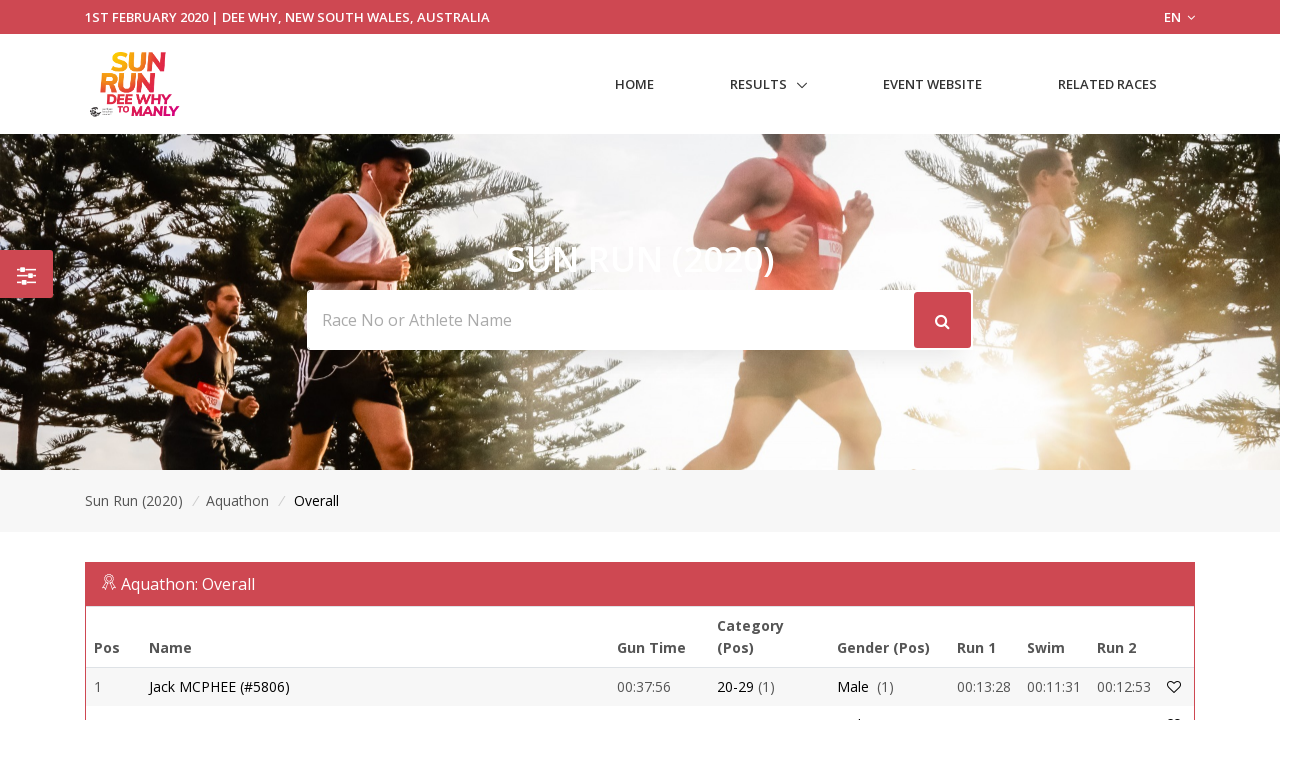

--- FILE ---
content_type: text/html; charset=UTF-8
request_url: https://www.multisportaustralia.com.au/races/sun-run-2020/events/3
body_size: 11430
content:
<!DOCTYPE html>

<html lang="en">
<head>
  <!-- Title -->
  <title>Aquathon - Sun Run (2020) | MultiSport Australia</title>

  <!-- Required Meta Tags Always Come First -->
    <meta charset="utf-8">
    <meta name="viewport" content="width=device-width, initial-scale=1, shrink-to-fit=no">
    <meta http-equiv="x-ua-compatible" content="ie=edge">

    <!-- Favicon -->
    <link rel="apple-touch-icon" sizes="180x180" href="https://cdn.multisportaustralia.com.au/public/images/multisportaustralia.com.au/apple-touch-icon.png">
    <link rel="icon" type="image/png" sizes="32x32" href="https://cdn.multisportaustralia.com.au/public/images/multisportaustralia.com.au/favicon-32x32.png">
    <link rel="icon" type="image/png" sizes="16x16" href="https://cdn.multisportaustralia.com.au/public/images/multisportaustralia.com.au/favicon-16x16.png">
    <link rel="mask-icon" href="https://cdn.multisportaustralia.com.au/public/images/multisportaustralia.com.au/safari-pinned-tab.svg" color="#000000">
    <link rel="shortcut icon" href="https://cdn.multisportaustralia.com.au/public/images/multisportaustralia.com.au/favicon.ico">
    <meta name="msapplication-TileColor" content="#000000">
    <meta name="msapplication-config" content="https://cdn.multisportaustralia.com.au/public/images/multisportaustralia.com.au/browserconfig.xml">
    <meta name="theme-color" content="#ffffff">

    <meta property="og:title" content="Aquathon - Sun Run (2020)">
    <meta property="og:description" content="">
    <meta property="og:image" content="https://cdn.multisportaustralia.com.au/images/races/16885/1920x1080_Banner.jpg?expire=1632102146">
    <meta property="og:url" content="https://www.multisportaustralia.com.au/races/sun-run-2020/events/3">
    <!--  Non-Essential, But Recommended -->

    <meta property="og:site_name" content="MultiSport Australia">
    <meta name="twitter:image:alt" content="Aquathon - Sun Run (2020)">

    <!-- Google Fonts -->
    <link href="//fonts.googleapis.com/css?family=Open+Sans:400,300,600,700%7Csubset=cyrillic,latin" rel="stylesheet" type="text/css">


    <link rel="stylesheet" href="https://cdn.multisportaustralia.com.au/public/v2/vendor/bootstrap/bootstrap.min.css">
    <link rel="stylesheet" href="https://cdn.multisportaustralia.com.au/public/v2/vendor/bootstrap/offcanvas.css">
    <!-- CSS Global Icons -->
    <link rel="stylesheet" href="https://cdn.multisportaustralia.com.au/public/v2/css/flag-css.css">
    <link rel="stylesheet" href="https://cdn.multisportaustralia.com.au/public/v2/vendor/icon-awesome/css/font-awesome.min.css">
    <link rel="stylesheet" href="https://cdn.multisportaustralia.com.au/public/v2/vendor/icon-line/css/simple-line-icons.css">
    <link rel="stylesheet" href="https://cdn.multisportaustralia.com.au/public/v2/vendor/icon-etlinefont/style.css">
    <link rel="stylesheet" href="https://cdn.multisportaustralia.com.au/public/v2/vendor/icon-line-pro/style.css">
    <link rel="stylesheet" href="https://cdn.multisportaustralia.com.au/public/v2/vendor/icon-hs/style.css">
    <link rel="stylesheet" href="https://cdn.multisportaustralia.com.au/public/v2/vendor/dzsparallaxer/dzsparallaxer.css">
    <link rel="stylesheet" href="https://cdn.multisportaustralia.com.au/public/v2/vendor/dzsparallaxer/dzsscroller/scroller.css">
    <link rel="stylesheet" href="https://cdn.multisportaustralia.com.au/public/v2/vendor/dzsparallaxer/advancedscroller/plugin.css">
    <link rel="stylesheet" href="https://cdn.multisportaustralia.com.au/public/v2/vendor/animate.css">
    <link rel="stylesheet" href="https://cdn.multisportaustralia.com.au/public/v2/vendor/custombox/custombox.min.css">
    <link rel="stylesheet" href="https://cdn.multisportaustralia.com.au/public/v2/vendor/hamburgers/hamburgers.min.css">
    <link rel="stylesheet" href="https://cdn.multisportaustralia.com.au/public/v2/vendor/hs-megamenu/src/hs.megamenu.css">
    <link rel="stylesheet" href="https://cdn.multisportaustralia.com.au/public/v2/vendor/slick-carousel/slick/slick.css">
    <link rel="stylesheet" href="https://cdn.multisportaustralia.com.au/public/v2/vendor/fancybox/jquery.fancybox.css">

    <link rel="stylesheet" href="https://cdn.multisportaustralia.com.au/public/v2/css/unify-core.css">
    <link rel="stylesheet" href="https://cdn.multisportaustralia.com.au/public/v2/css/unify-components.css">
    <link rel="stylesheet" href="https://cdn.multisportaustralia.com.au/public/v2/css/unify-globals.css">

	

    <!-- CSS MSA -->
    <link rel="stylesheet" onload="this.rel='stylesheet'" href="https://cdn.multisportaustralia.com.au/public/v2/css/msa.css">

    
    <link rel="stylesheet" href="https://cdn.multisportaustralia.com.au/public/v2/css/custom.css">

        <script async src="https://www.googletagmanager.com/gtag/js?id=G-M6PFWPBG7Y"></script>
    <script>
      window.dataLayer = window.dataLayer || [];
      function gtag(){dataLayer.push(arguments);}
      gtag('js', new Date());

      gtag('config', 'G-M6PFWPBG7Y');
    </script>
    
		<script src="https://www.google.com/recaptcha/api.js?" async defer></script>

  </head>  
  <style type="text/css">
    .typed-cursor {
      top: 0;
    }
  </style>

  <body>
    <main>
              <!-- Top Bar -->
<!-- Filter button that properly opens the modal -->
        <button class="btn u-sidebar-navigation__toggler" 
          style="background-color:#CE4852;" 
          data-toggle="modal" 
          data-target="#filterModal">
          <i class="fa fa-sliders text-white" aria-hidden="true"></i>
        </button>
        
        <!-- Modern Modal Filter -->
        <div class="modal fade" id="filterModal" tabindex="-1" role="dialog" aria-labelledby="filterModalLabel" aria-hidden="true">
          <div class="modal-dialog modal-dialog-centered modal-lg" role="document">
            <div class="modal-content border-0 rounded-lg shadow">
              <div class="modal-header border-0">
                <h4 class="modal-title font-weight-bold" id="filterModalLabel">Filter Results</h4>
                <button type="button" class="close" data-dismiss="modal" aria-label="Close">
                  <span aria-hidden="true">&times;</span>
                </button>
              </div>
              <div class="modal-body">
                <!-- Modern Nav Tabs with hover effect -->
                <ul class="nav nav-pills nav-fill mb-4" id="filterTabs" role="tablist">
                  <li class="nav-item" role="presentation">
                    <a 
                      class="nav-link active nav-hover-effect" 
                      href="/races/sun-run-2020/events/3"
                      style="background-color:#CE4852;color:white;">
                      <i class="fa fa-trophy mr-2" aria-hidden="true"></i> Overall
                    </a>
                  </li>
                  
                                      <li class="nav-item" role="presentation">
                      <a 
                        class="nav-link  nav-hover-effect" 
                        id="gender-tab" 
                        data-toggle="tab" 
                        href="#gender" 
                        role="tab"
                        style="">
                        <i class="fa fa-users mr-2" aria-hidden="true"></i> Gender
                      </a>
                    </li>
                                    
                                      <li class="nav-item" role="presentation">
                      <a 
                        class="nav-link  nav-hover-effect" 
                        id="category-tab" 
                        data-toggle="tab" 
                        href="#category" 
                        role="tab"
                        style="">
                        <i class="fa fa-tag mr-2" aria-hidden="true"></i> Category
                      </a>
                    </li>
                                    
                                    
                                  </ul>
                
                <!-- Tab Content -->
                <div class="tab-content" id="filterTabContent">
                  <!-- Gender Tab -->
                                      <div class="tab-pane fade " id="gender" role="tabpanel" aria-labelledby="gender-tab">
                      <div class="row">
                                                  <div class="col-md-4 col-sm-6 mb-3">
                            <a 
                              href="/races/sun-run-2020/events/3/gender/Male"
                              class="btn btn-outline-secondary btn-block py-2 "
                              style="">
                              Male
                            </a>
                          </div>
                                                  <div class="col-md-4 col-sm-6 mb-3">
                            <a 
                              href="/races/sun-run-2020/events/3/gender/Female"
                              class="btn btn-outline-secondary btn-block py-2 "
                              style="">
                              Female
                            </a>
                          </div>
                                              </div>
                    </div>
                                    
                  <!-- Category Tab -->
                                      <div class="tab-pane fade " id="category" role="tabpanel" aria-labelledby="category-tab">
                      <div class="mb-4">
                        <p class="mb-2 font-weight-bold">Select Gender:</p>
                        <div class="row">
                                                      <div class="col-md-4 col-sm-6 mb-3">
                              <button 
                                class="btn btn-outline-secondary btn-block py-2 gender-toggle " 
                                data-gender="1"
                                data-target="#category-gender-1" 
                                aria-expanded="false" 
                                aria-controls="category-gender-1"
                                style="">
                                Male
                              </button>
                            </div>
                                                      <div class="col-md-4 col-sm-6 mb-3">
                              <button 
                                class="btn btn-outline-secondary btn-block py-2 gender-toggle " 
                                data-gender="2"
                                data-target="#category-gender-2" 
                                aria-expanded="false" 
                                aria-controls="category-gender-2"
                                style="">
                                Female
                              </button>
                            </div>
                                                  </div>
                      </div>
                      
                                              <div 
                          id="category-gender-1" 
                          class="collapse ">
                          <p class="mb-2 font-weight-bold">Select Category:</p>
                          <div class="row">
                                                          <div class="col-md-4 col-sm-6 mb-3">
                                <a 
                                  href="/races/sun-run-2020/events/3/category/Male/1"
                                  class="btn btn-outline-secondary btn-block py-2 "
                                  style="">
                                  12 &amp; Under
                                </a>
                              </div>
                                                          <div class="col-md-4 col-sm-6 mb-3">
                                <a 
                                  href="/races/sun-run-2020/events/3/category/Male/2"
                                  class="btn btn-outline-secondary btn-block py-2 "
                                  style="">
                                  13-15
                                </a>
                              </div>
                                                          <div class="col-md-4 col-sm-6 mb-3">
                                <a 
                                  href="/races/sun-run-2020/events/3/category/Male/3"
                                  class="btn btn-outline-secondary btn-block py-2 "
                                  style="">
                                  16-19
                                </a>
                              </div>
                                                          <div class="col-md-4 col-sm-6 mb-3">
                                <a 
                                  href="/races/sun-run-2020/events/3/category/Male/4"
                                  class="btn btn-outline-secondary btn-block py-2 "
                                  style="">
                                  20-29
                                </a>
                              </div>
                                                          <div class="col-md-4 col-sm-6 mb-3">
                                <a 
                                  href="/races/sun-run-2020/events/3/category/Male/5"
                                  class="btn btn-outline-secondary btn-block py-2 "
                                  style="">
                                  30-39
                                </a>
                              </div>
                                                          <div class="col-md-4 col-sm-6 mb-3">
                                <a 
                                  href="/races/sun-run-2020/events/3/category/Male/6"
                                  class="btn btn-outline-secondary btn-block py-2 "
                                  style="">
                                  40-49
                                </a>
                              </div>
                                                          <div class="col-md-4 col-sm-6 mb-3">
                                <a 
                                  href="/races/sun-run-2020/events/3/category/Male/7"
                                  class="btn btn-outline-secondary btn-block py-2 "
                                  style="">
                                  50-59
                                </a>
                              </div>
                                                          <div class="col-md-4 col-sm-6 mb-3">
                                <a 
                                  href="/races/sun-run-2020/events/3/category/Male/8"
                                  class="btn btn-outline-secondary btn-block py-2 "
                                  style="">
                                  60-69
                                </a>
                              </div>
                                                          <div class="col-md-4 col-sm-6 mb-3">
                                <a 
                                  href="/races/sun-run-2020/events/3/category/Male/9"
                                  class="btn btn-outline-secondary btn-block py-2 "
                                  style="">
                                  70-79
                                </a>
                              </div>
                                                      </div>
                        </div>
                                              <div 
                          id="category-gender-2" 
                          class="collapse ">
                          <p class="mb-2 font-weight-bold">Select Category:</p>
                          <div class="row">
                                                          <div class="col-md-4 col-sm-6 mb-3">
                                <a 
                                  href="/races/sun-run-2020/events/3/category/Female/1"
                                  class="btn btn-outline-secondary btn-block py-2 "
                                  style="">
                                  12 &amp; Under
                                </a>
                              </div>
                                                          <div class="col-md-4 col-sm-6 mb-3">
                                <a 
                                  href="/races/sun-run-2020/events/3/category/Female/2"
                                  class="btn btn-outline-secondary btn-block py-2 "
                                  style="">
                                  13-15
                                </a>
                              </div>
                                                          <div class="col-md-4 col-sm-6 mb-3">
                                <a 
                                  href="/races/sun-run-2020/events/3/category/Female/3"
                                  class="btn btn-outline-secondary btn-block py-2 "
                                  style="">
                                  16-19
                                </a>
                              </div>
                                                          <div class="col-md-4 col-sm-6 mb-3">
                                <a 
                                  href="/races/sun-run-2020/events/3/category/Female/4"
                                  class="btn btn-outline-secondary btn-block py-2 "
                                  style="">
                                  20-29
                                </a>
                              </div>
                                                          <div class="col-md-4 col-sm-6 mb-3">
                                <a 
                                  href="/races/sun-run-2020/events/3/category/Female/5"
                                  class="btn btn-outline-secondary btn-block py-2 "
                                  style="">
                                  30-39
                                </a>
                              </div>
                                                          <div class="col-md-4 col-sm-6 mb-3">
                                <a 
                                  href="/races/sun-run-2020/events/3/category/Female/6"
                                  class="btn btn-outline-secondary btn-block py-2 "
                                  style="">
                                  40-49
                                </a>
                              </div>
                                                          <div class="col-md-4 col-sm-6 mb-3">
                                <a 
                                  href="/races/sun-run-2020/events/3/category/Female/7"
                                  class="btn btn-outline-secondary btn-block py-2 "
                                  style="">
                                  50-59
                                </a>
                              </div>
                                                          <div class="col-md-4 col-sm-6 mb-3">
                                <a 
                                  href="/races/sun-run-2020/events/3/category/Female/8"
                                  class="btn btn-outline-secondary btn-block py-2 "
                                  style="">
                                  60-69
                                </a>
                              </div>
                                                          <div class="col-md-4 col-sm-6 mb-3">
                                <a 
                                  href="/races/sun-run-2020/events/3/category/Female/9"
                                  class="btn btn-outline-secondary btn-block py-2 "
                                  style="">
                                  70-79
                                </a>
                              </div>
                                                      </div>
                        </div>
                                          </div>
                                    
                  <!-- Secondary Category Tab -->
                                    
                  <!-- Custom Filter Tab -->
                                  </div>
              </div>
            </div>
          </div>
        </div>
        
        <!-- Make sure Font Awesome is included -->
        <link rel="stylesheet" href="https://cdnjs.cloudflare.com/ajax/libs/font-awesome/4.7.0/css/font-awesome.min.css">
        
        <!-- Style for hover effects -->
        <style>
          .nav-hover-effect:not(.active):hover {
            background-color: transparent;
            color: #CE4852;
            border-bottom: 2px solid #CE4852;
            transition: all 0.3s ease;
          }
          
          .filter-btn {
            transition: transform 0.2s ease;
          }
          
          .filter-btn:hover {
            transform: scale(1.1);
          }
          
          .btn-outline-secondary:hover {
            border-color: #CE4852;
            color: #CE4852;
            background-color: transparent;
          }
        </style>
        
        <!-- JavaScript to handle the filter UI behavior -->
        <script>
          document.addEventListener('DOMContentLoaded', function() {
            // Add hover effect to nav links
            const navLinks = document.querySelectorAll('.nav-hover-effect');
            
            navLinks.forEach(link => {
              if (!link.classList.contains('active')) {
                const hoverColor = '#CE4852';
                
                link.addEventListener('mouseenter', function() {
                  this.style.backgroundColor = hoverColor + '22'; // Adding transparency
                  this.style.color = hoverColor;
                });
                
                link.addEventListener('mouseleave', function() {
                  this.style.backgroundColor = '';
                  this.style.color = '';
                });
              }
            });
            
            // Handle gender selection - ensure only one panel is open at a time
            const categoryGenderButtons = document.querySelectorAll('.gender-toggle');
            const secondaryGenderButtons = document.querySelectorAll('.secondary-gender-toggle');
            
            // Function to handle gender button click
            function handleGenderButtonClick(button, buttons, targetType) {
              // Get the target element
              const targetId = button.getAttribute('data-target');
              const targetElement = document.querySelector(targetId);
              
              // Check if the clicked button is already active
              const isActive = button.classList.contains('active');
              
              // First, remove active class from all buttons in this category
              buttons.forEach(btn => {
                btn.classList.remove('active', 'font-weight-bold');
                btn.style.backgroundColor = '';
                btn.style.color = '';
                btn.style.borderColor = '';
                
                // Close all panels in this category except the one we're toggling
                const btnTarget = btn.getAttribute('data-target');
                if (btnTarget !== targetId) {
                  const panel = document.querySelector(btnTarget);
                  if (panel && panel.classList.contains('show')) {
                    // Remove show class directly instead of using collapse
                    panel.classList.remove('show');
                  }
                }
              });
              
              // If the button wasn't active before, activate it and open its panel
              if (!isActive) {
                button.classList.add('active', 'font-weight-bold');
                button.style.backgroundColor = '#CE4852';
                button.style.color = 'white';
                button.style.borderColor = '#CE4852';
                
                // Ensure the panel is shown
                if (targetElement && !targetElement.classList.contains('show')) {
                  targetElement.classList.add('show');
                }
                
                // Close panels in the other category section
                if (targetType === 'category') {
                  // Hide all secondary category panels
                  document.querySelectorAll('[id^="secondary-category-gender-"]').forEach(el => {
                    el.classList.remove('show');
                  });
                  // Remove active class from secondary gender buttons
                  secondaryGenderButtons.forEach(btn => {
                    btn.classList.remove('active', 'font-weight-bold');
                    btn.style.backgroundColor = '';
                    btn.style.color = '';
                    btn.style.borderColor = '';
                  });
                } else {
                  // Hide all category panels
                  document.querySelectorAll('[id^="category-gender-"]').forEach(el => {
                    el.classList.remove('show');
                  });
                  // Remove active class from category gender buttons
                  categoryGenderButtons.forEach(btn => {
                    btn.classList.remove('active', 'font-weight-bold');
                    btn.style.backgroundColor = '';
                    btn.style.color = '';
                    btn.style.borderColor = '';
                  });
                }
              }
              
              // Prevent default action to avoid Bootstrap's default collapse behavior
              return false;
            }
            
            // Attach event listeners to category gender buttons
            categoryGenderButtons.forEach(button => {
              button.addEventListener('click', function(e) {
                e.preventDefault();
                handleGenderButtonClick(this, categoryGenderButtons, 'category');
                return false;
              });
            });
            
            // Attach event listeners to secondary category gender buttons
            secondaryGenderButtons.forEach(button => {
              button.addEventListener('click', function(e) {
                e.preventDefault();
                handleGenderButtonClick(this, secondaryGenderButtons, 'secondary');
                return false;
              });
            });
            
            // Also ensure tab changes close all gender panels
            const tabLinks = document.querySelectorAll('[data-toggle="tab"]');
            tabLinks.forEach(tab => {
              tab.addEventListener('shown.bs.tab', function() {
                // Reset all gender buttons and panels when changing tabs
                categoryGenderButtons.forEach(btn => {
                  btn.classList.remove('active', 'font-weight-bold');
                  btn.style.backgroundColor = '';
                  btn.style.color = '';
                  btn.style.borderColor = '';
                });
                
                secondaryGenderButtons.forEach(btn => {
                  btn.classList.remove('active', 'font-weight-bold');
                  btn.style.backgroundColor = '';
                  btn.style.color = '';
                  btn.style.borderColor = '';
                });
                
                // Hide all panels
                document.querySelectorAll('[id^="category-gender-"], [id^="secondary-category-gender-"]').forEach(el => {
                  el.classList.remove('show');
                });
              });
            });
          });
        </script>
               
<header id="js-header" class="u-header u-header--static u-header--show-hide u-header--change-appearance u-header--untransitioned" data-header-fix-moment="500" data-header-fix-effect="slide">
<div class="u-header__section u-header__section--hidden u-header__section--dark g-py-7" style="background-color:#CE4852">
  <div class="container">
    <div class="row flex-column flex-md-row align-items-center justify-content-md-end text-uppercase g-font-weight-600 g-color-white g-font-size-13">
      <div class="col-auto mr-md-auto g-px-15">
        1st February 2020 | Dee Why, New South Wales, Australia</div>
			<div class="col-auto g-pos-rel g-z-index-3 g-px-15">
        <a href="#" id="languages-dropdown" class="g-color-white g-text-underline--none--hover"
           aria-controls="languages-dropdown"
           aria-haspopup="true"
           aria-expanded="true"
           data-dropdown-event="click"
           data-dropdown-target="#languages-dropdown"
           data-dropdown-type="css-animation"
           data-dropdown-duration="300"
           data-dropdown-hide-on-scroll="false"
           data-dropdown-animation-in="fadeIn"
           data-dropdown-animation-out="fadeOut">
          EN <i class="fa fa-angle-down g-ml-3"></i>
        </a>

        <ul id="languages-dropdown" class="list-unstyled g-pos-abs g-left-0 g-bg-gray-dark-v1 g-width-160 g-pb-5 g-mt-12"
            aria-labelledby="languages-dropdown-invoker">
          <li><a class="d-block g-color-white g-color-primary--hover g-text-underline--none--hover g-py-5 g-px-20" href="#">English</a></li>
          <li><a class="d-block g-color-white g-color-primary--hover g-text-underline--none--hover g-py-5 g-px-20" href="#">Spanish</a></li>
          <li><a class="d-block g-color-white g-color-primary--hover g-text-underline--none--hover g-py-5 g-px-20" href="#">Russian</a></li>
          <li><a class="d-block g-color-white g-color-primary--hover g-text-underline--none--hover g-py-5 g-px-20" href="#">German</a></li>
        </ul>
      </div>
    </div>
  </div>
</div>
<!-- End Top Bar -->    <div class="u-header__section u-header__section--light g-bg-white g-transition-0_3 g-py-10 g-py-0--lg" data-header-fix-moment-classes="u-shadow-v18">
    <nav class="js-mega-menu navbar navbar-expand-md py-0">
      <div class="container">
        <!-- Responsive Toggle Button -->
        <button class="navbar-toggler navbar-toggler-right btn g-line-height-1 g-brd-none g-pa-0 g-pos-abs pb-0 pt-0 g-top-30 g-right-0" type="button" aria-label="Toggle navigation" aria-expanded="false" aria-controls="navBar" data-toggle="collapse" data-target="#navBar">
          <span class="hamburger hamburger--slider">
        <span class="hamburger-box">
          <span class="hamburger-inner"></span>
          </span>
          </span>
        </button>
        <!-- End Responsive Toggle Button -->
        <!-- Logo -->
        <a href="/races/sun-run-2020" class="navbar-brand pb-0 pt-0">
          <img src="https://cdn.multisportaustralia.com.au/images/races/16885/150x150_Logo.png?expire=1632102146" width="110px" alt="Sun Run Logo">
        </a>
        <!-- End Logo -->

        <!-- Navigation -->
        <div class="collapse navbar-collapse align-items-center flex-sm-row" id="navBar">
          <ul class="navbar-nav ml-auto text-uppercase g-font-weight-600 u-main-nav-v6 u-sub-menu-v1" >
            <li class="nav-item g-mb-5 g-mb-0--lg">
              <a href="/races/sun-run-2020" class="nav-link">Home</a>
            </li>
                        <li class="nav-item hs-has-sub-menu g-mb-5 g-mb-0--lg">
              <a href="#!" class="nav-link" id="nav-link-1" aria-haspopup="true" aria-expanded="false" aria-controls="nav-submenu-1">Results</a>
              <!-- Submenu -->
              <ul class="hs-sub-menu list-unstyled" id="nav-submenu-1" aria-labelledby="nav-link-1">
                                <li class="hs-has-sub-menu">
                  <a href="/races/sun-run-2020/events/1/" id="nav-link-2" aria-haspopup="true" aria-expanded="false" aria-controls="nav-submenu-1">10km
                  </a>
                    <!-- Submenu (level 2) -->
                    <ul class="hs-sub-menu list-unstyled" id="nav-submenu-1" aria-labelledby="nav-link-1">
                    <li class="dropdown-item">
                                            <a href="/races/sun-run-2020/events/1/" aria-haspopup="true" aria-expanded="false" aria-controls="nav-submenu-2">Overall</a>
                                          </li>
                                              <li class="dropdown-item hs-has-sub-menu">
                          <a href="#!" aria-haspopup="true" aria-expanded="false" aria-controls="nav-submenu-2">Genders</a>
                          <ul class="hs-sub-menu list-unstyled" id="nav-submenu-2" aria-labelledby="nav-link-2">
                                                        <li class="dropdown-item">
                              <a href="/races/sun-run-2020/events/1/gender/Male">Male</a>
                            </li>
                                                        <li class="dropdown-item">
                              <a href="/races/sun-run-2020/events/1/gender/Female">Female</a>
                            </li>
                                                      </ul>
                        </li>
                        <li class="dropdown-item hs-has-sub-menu">
                          <a href="#!" aria-haspopup="true" aria-expanded="false" aria-controls="nav-submenu-2">Categories</a>
                          <ul class="hs-sub-menu list-unstyled" id="nav-submenu-2" aria-labelledby="nav-link-2">
                                                        <li class="dropdown-item hs-has-sub-menu">
                                <a href="#!" aria-haspopup="true" aria-expanded="false" aria-controls="nav-submenu-2">Male</a>
                                <ul class="hs-sub-menu list-unstyled" id="nav-submenu-2" aria-labelledby="nav-link-2">
                                                                    <li class="dropdown-item">
                                    <a href="/races/sun-run-2020/events/1/category/Male/1">12 &amp; Under</a>
                                  </li>
                                                                    <li class="dropdown-item">
                                    <a href="/races/sun-run-2020/events/1/category/Male/2">13-15</a>
                                  </li>
                                                                    <li class="dropdown-item">
                                    <a href="/races/sun-run-2020/events/1/category/Male/3">16-19</a>
                                  </li>
                                                                    <li class="dropdown-item">
                                    <a href="/races/sun-run-2020/events/1/category/Male/4">20-29</a>
                                  </li>
                                                                    <li class="dropdown-item">
                                    <a href="/races/sun-run-2020/events/1/category/Male/5">30-39</a>
                                  </li>
                                                                    <li class="dropdown-item">
                                    <a href="/races/sun-run-2020/events/1/category/Male/6">40-49</a>
                                  </li>
                                                                    <li class="dropdown-item">
                                    <a href="/races/sun-run-2020/events/1/category/Male/7">50-59</a>
                                  </li>
                                                                    <li class="dropdown-item">
                                    <a href="/races/sun-run-2020/events/1/category/Male/8">60-69</a>
                                  </li>
                                                                    <li class="dropdown-item">
                                    <a href="/races/sun-run-2020/events/1/category/Male/9">70-79</a>
                                  </li>
                                                                    <li class="dropdown-item">
                                    <a href="/races/sun-run-2020/events/1/category/Male/10">80+</a>
                                  </li>
                                                                  </ul>
                              </li>
                                                        <li class="dropdown-item hs-has-sub-menu">
                                <a href="#!" aria-haspopup="true" aria-expanded="false" aria-controls="nav-submenu-2">Female</a>
                                <ul class="hs-sub-menu list-unstyled" id="nav-submenu-2" aria-labelledby="nav-link-2">
                                                                    <li class="dropdown-item">
                                    <a href="/races/sun-run-2020/events/1/category/Female/1">12 &amp; Under</a>
                                  </li>
                                                                    <li class="dropdown-item">
                                    <a href="/races/sun-run-2020/events/1/category/Female/2">13-15</a>
                                  </li>
                                                                    <li class="dropdown-item">
                                    <a href="/races/sun-run-2020/events/1/category/Female/3">16-19</a>
                                  </li>
                                                                    <li class="dropdown-item">
                                    <a href="/races/sun-run-2020/events/1/category/Female/4">20-29</a>
                                  </li>
                                                                    <li class="dropdown-item">
                                    <a href="/races/sun-run-2020/events/1/category/Female/5">30-39</a>
                                  </li>
                                                                    <li class="dropdown-item">
                                    <a href="/races/sun-run-2020/events/1/category/Female/6">40-49</a>
                                  </li>
                                                                    <li class="dropdown-item">
                                    <a href="/races/sun-run-2020/events/1/category/Female/7">50-59</a>
                                  </li>
                                                                    <li class="dropdown-item">
                                    <a href="/races/sun-run-2020/events/1/category/Female/8">60-69</a>
                                  </li>
                                                                    <li class="dropdown-item">
                                    <a href="/races/sun-run-2020/events/1/category/Female/9">70-79</a>
                                  </li>
                                                                    <li class="dropdown-item">
                                    <a href="/races/sun-run-2020/events/1/category/Female/10">80+</a>
                                  </li>
                                                                  </ul>
                              </li>
                                                      </ul>
                        </li>
											                                        </ul>
                  <!-- End Submenu (level 2) -->
                </li>
                                <li class="hs-has-sub-menu">
                  <a href="/races/sun-run-2020/events/2/" id="nav-link-2" aria-haspopup="true" aria-expanded="false" aria-controls="nav-submenu-2">7km
                  </a>
                    <!-- Submenu (level 2) -->
                    <ul class="hs-sub-menu list-unstyled" id="nav-submenu-2" aria-labelledby="nav-link-2">
                    <li class="dropdown-item">
                                            <a href="/races/sun-run-2020/events/2/" aria-haspopup="true" aria-expanded="false" aria-controls="nav-submenu-2">Overall</a>
                                          </li>
                                              <li class="dropdown-item hs-has-sub-menu">
                          <a href="#!" aria-haspopup="true" aria-expanded="false" aria-controls="nav-submenu-2">Genders</a>
                          <ul class="hs-sub-menu list-unstyled" id="nav-submenu-2" aria-labelledby="nav-link-2">
                                                        <li class="dropdown-item">
                              <a href="/races/sun-run-2020/events/2/gender/Male">Male</a>
                            </li>
                                                        <li class="dropdown-item">
                              <a href="/races/sun-run-2020/events/2/gender/Female">Female</a>
                            </li>
                                                      </ul>
                        </li>
                        <li class="dropdown-item hs-has-sub-menu">
                          <a href="#!" aria-haspopup="true" aria-expanded="false" aria-controls="nav-submenu-2">Categories</a>
                          <ul class="hs-sub-menu list-unstyled" id="nav-submenu-2" aria-labelledby="nav-link-2">
                                                        <li class="dropdown-item hs-has-sub-menu">
                                <a href="#!" aria-haspopup="true" aria-expanded="false" aria-controls="nav-submenu-2">Male</a>
                                <ul class="hs-sub-menu list-unstyled" id="nav-submenu-2" aria-labelledby="nav-link-2">
                                                                    <li class="dropdown-item">
                                    <a href="/races/sun-run-2020/events/2/category/Male/1">12 &amp; Under</a>
                                  </li>
                                                                    <li class="dropdown-item">
                                    <a href="/races/sun-run-2020/events/2/category/Male/2">13-15</a>
                                  </li>
                                                                    <li class="dropdown-item">
                                    <a href="/races/sun-run-2020/events/2/category/Male/3">16-19</a>
                                  </li>
                                                                    <li class="dropdown-item">
                                    <a href="/races/sun-run-2020/events/2/category/Male/4">20-29</a>
                                  </li>
                                                                    <li class="dropdown-item">
                                    <a href="/races/sun-run-2020/events/2/category/Male/5">30-39</a>
                                  </li>
                                                                    <li class="dropdown-item">
                                    <a href="/races/sun-run-2020/events/2/category/Male/6">40-49</a>
                                  </li>
                                                                    <li class="dropdown-item">
                                    <a href="/races/sun-run-2020/events/2/category/Male/7">50-59</a>
                                  </li>
                                                                    <li class="dropdown-item">
                                    <a href="/races/sun-run-2020/events/2/category/Male/8">60-69</a>
                                  </li>
                                                                    <li class="dropdown-item">
                                    <a href="/races/sun-run-2020/events/2/category/Male/9">70-79</a>
                                  </li>
                                                                  </ul>
                              </li>
                                                        <li class="dropdown-item hs-has-sub-menu">
                                <a href="#!" aria-haspopup="true" aria-expanded="false" aria-controls="nav-submenu-2">Female</a>
                                <ul class="hs-sub-menu list-unstyled" id="nav-submenu-2" aria-labelledby="nav-link-2">
                                                                    <li class="dropdown-item">
                                    <a href="/races/sun-run-2020/events/2/category/Female/1">12 &amp; Under</a>
                                  </li>
                                                                    <li class="dropdown-item">
                                    <a href="/races/sun-run-2020/events/2/category/Female/2">13-15</a>
                                  </li>
                                                                    <li class="dropdown-item">
                                    <a href="/races/sun-run-2020/events/2/category/Female/3">16-19</a>
                                  </li>
                                                                    <li class="dropdown-item">
                                    <a href="/races/sun-run-2020/events/2/category/Female/4">20-29</a>
                                  </li>
                                                                    <li class="dropdown-item">
                                    <a href="/races/sun-run-2020/events/2/category/Female/5">30-39</a>
                                  </li>
                                                                    <li class="dropdown-item">
                                    <a href="/races/sun-run-2020/events/2/category/Female/6">40-49</a>
                                  </li>
                                                                    <li class="dropdown-item">
                                    <a href="/races/sun-run-2020/events/2/category/Female/7">50-59</a>
                                  </li>
                                                                    <li class="dropdown-item">
                                    <a href="/races/sun-run-2020/events/2/category/Female/8">60-69</a>
                                  </li>
                                                                    <li class="dropdown-item">
                                    <a href="/races/sun-run-2020/events/2/category/Female/9">70-79</a>
                                  </li>
                                                                  </ul>
                              </li>
                                                      </ul>
                        </li>
											                                        </ul>
                  <!-- End Submenu (level 2) -->
                </li>
                                <li class="hs-has-sub-menu">
                  <a href="/races/sun-run-2020/events/3/" id="nav-link-2" aria-haspopup="true" aria-expanded="false" aria-controls="nav-submenu-3">Aquathon
                  </a>
                    <!-- Submenu (level 2) -->
                    <ul class="hs-sub-menu list-unstyled" id="nav-submenu-3" aria-labelledby="nav-link-3">
                    <li class="dropdown-item">
                                            <a href="/races/sun-run-2020/events/3/" aria-haspopup="true" aria-expanded="false" aria-controls="nav-submenu-2">Overall</a>
                                          </li>
                                              <li class="dropdown-item hs-has-sub-menu">
                          <a href="#!" aria-haspopup="true" aria-expanded="false" aria-controls="nav-submenu-2">Genders</a>
                          <ul class="hs-sub-menu list-unstyled" id="nav-submenu-2" aria-labelledby="nav-link-2">
                                                        <li class="dropdown-item">
                              <a href="/races/sun-run-2020/events/3/gender/Male">Male</a>
                            </li>
                                                        <li class="dropdown-item">
                              <a href="/races/sun-run-2020/events/3/gender/Female">Female</a>
                            </li>
                                                      </ul>
                        </li>
                        <li class="dropdown-item hs-has-sub-menu">
                          <a href="#!" aria-haspopup="true" aria-expanded="false" aria-controls="nav-submenu-2">Categories</a>
                          <ul class="hs-sub-menu list-unstyled" id="nav-submenu-2" aria-labelledby="nav-link-2">
                                                        <li class="dropdown-item hs-has-sub-menu">
                                <a href="#!" aria-haspopup="true" aria-expanded="false" aria-controls="nav-submenu-2">Male</a>
                                <ul class="hs-sub-menu list-unstyled" id="nav-submenu-2" aria-labelledby="nav-link-2">
                                                                    <li class="dropdown-item">
                                    <a href="/races/sun-run-2020/events/3/category/Male/1">12 &amp; Under</a>
                                  </li>
                                                                    <li class="dropdown-item">
                                    <a href="/races/sun-run-2020/events/3/category/Male/2">13-15</a>
                                  </li>
                                                                    <li class="dropdown-item">
                                    <a href="/races/sun-run-2020/events/3/category/Male/3">16-19</a>
                                  </li>
                                                                    <li class="dropdown-item">
                                    <a href="/races/sun-run-2020/events/3/category/Male/4">20-29</a>
                                  </li>
                                                                    <li class="dropdown-item">
                                    <a href="/races/sun-run-2020/events/3/category/Male/5">30-39</a>
                                  </li>
                                                                    <li class="dropdown-item">
                                    <a href="/races/sun-run-2020/events/3/category/Male/6">40-49</a>
                                  </li>
                                                                    <li class="dropdown-item">
                                    <a href="/races/sun-run-2020/events/3/category/Male/7">50-59</a>
                                  </li>
                                                                    <li class="dropdown-item">
                                    <a href="/races/sun-run-2020/events/3/category/Male/8">60-69</a>
                                  </li>
                                                                    <li class="dropdown-item">
                                    <a href="/races/sun-run-2020/events/3/category/Male/9">70-79</a>
                                  </li>
                                                                  </ul>
                              </li>
                                                        <li class="dropdown-item hs-has-sub-menu">
                                <a href="#!" aria-haspopup="true" aria-expanded="false" aria-controls="nav-submenu-2">Female</a>
                                <ul class="hs-sub-menu list-unstyled" id="nav-submenu-2" aria-labelledby="nav-link-2">
                                                                    <li class="dropdown-item">
                                    <a href="/races/sun-run-2020/events/3/category/Female/1">12 &amp; Under</a>
                                  </li>
                                                                    <li class="dropdown-item">
                                    <a href="/races/sun-run-2020/events/3/category/Female/2">13-15</a>
                                  </li>
                                                                    <li class="dropdown-item">
                                    <a href="/races/sun-run-2020/events/3/category/Female/3">16-19</a>
                                  </li>
                                                                    <li class="dropdown-item">
                                    <a href="/races/sun-run-2020/events/3/category/Female/4">20-29</a>
                                  </li>
                                                                    <li class="dropdown-item">
                                    <a href="/races/sun-run-2020/events/3/category/Female/5">30-39</a>
                                  </li>
                                                                    <li class="dropdown-item">
                                    <a href="/races/sun-run-2020/events/3/category/Female/6">40-49</a>
                                  </li>
                                                                    <li class="dropdown-item">
                                    <a href="/races/sun-run-2020/events/3/category/Female/7">50-59</a>
                                  </li>
                                                                    <li class="dropdown-item">
                                    <a href="/races/sun-run-2020/events/3/category/Female/8">60-69</a>
                                  </li>
                                                                    <li class="dropdown-item">
                                    <a href="/races/sun-run-2020/events/3/category/Female/9">70-79</a>
                                  </li>
                                                                  </ul>
                              </li>
                                                      </ul>
                        </li>
											                                        </ul>
                  <!-- End Submenu (level 2) -->
                </li>
                              </ul>
              <!-- End Submenu -->
            </li>
                                                
                        <li class="nav-item g-mb-5 g-mb-0--lg">
              <a href="https://sunruncoleclassic.com.au/" target="_blank" class="nav-link">Event Website</a>
            </li>
                                    <li class="nav-item g-mb-5 g-mb-0--lg">
              <a href="/groups/419" class="nav-link">Related Races</a>
            </li>
                      </ul>
        </div>
        <!-- End Navigation -->
      </div>
    </nav>
  </div>
</header>      
              <section class="dzsparallaxer auto-init height-is-based-on-content use-loading" data-options='{direction: "reverse", settings_mode_oneelement_max_offset: "150"}'>
	<!-- Parallax Image -->
	<div class="divimage dzsparallaxer--target w-100 g-bg-cover" style="height: 140%; background-image: url(https://cdn.multisportaustralia.com.au/images/races/16885/1920x1080_Banner.jpg?expire=1632102146);"></div>
	<!-- End Parallax Image -->
		<div class="container text-center g-py-100--md g-py-80">
		<h2 id="raceHeaderText" class="h1 text-uppercase g-font-weight-600 g-mb-5;" style="color:#FFFFFF">Sun Run (2020)</h2>
					<form class="g-width-60x--md mx-auto" action="/races/sun-run-2020/search">
				<div class="form-group g-mb-20">
					<div class="input-group u-shadow-v21 rounded g-mb-15">
						<input name="search" class="form-control form-control-md g-brd-white g-font-size-16 border-right-0 pr-0 g-py-15" type="text" value="" placeholder="Race No or Athlete Name" autofocus="">
						<div class="input-group-addon d-flex align-items-center g-bg-white g-brd-white g-color-gray-light-v1 g-pa-2">
							<button style="background-color:#CE4852" class="btn g-font-size-16 g-py-15 g-px-20" type="submit">
								<i class="fa fa-search g-pos-rel g-top-1 g-color-white" style="color:white;"></i>
							</button>
						</div>
					</div>
				</div>
			</form>
			</div>
	</section>
      
      
<div class="shortcode-html">
  <section class="g-bg-gray-light-v5 g-py-20">
    <div class="container">
      <div class="d-sm-flex text-center">
        <div class="align-self-center ml-left">
          <ul class="u-list-inline">
            <li class="list-inline-item g-mr-5 g-color-primary">
              <a class="u-link-v5 g-color-main" href="/races/sun-run-2020">Sun Run (2020)</a>
              <i class="g-color-gray-light-v2 g-ml-5">/</i>
            </li>

            <li class="list-inline-item g-color-primary">
              <a class="u-link-v5  g-color-main" href="/races/sun-run-2020/events/3"><span>Aquathon</span></a>
              <i class="g-color-gray-light-v2 g-ml-5">/</i>
            </li>
            
            <li class="list-inline-item">
              <a style="color:#010101"><span>Overall</span></a>
            </li>
          </ul>
        </div>
      </div>
    </div>
  </section>
</div>

      
                    
      <section class="g-py-30">
<div class="container">
	  <!-- Striped Rows -->
    <div class="row">
                  <div class="col-md-12">
        <div id="shortcode10">
          <!-- Striped Rows -->
          <div class="card rounded-0 g-mb-30" style="border-color:#CE4852">
            <h3 class="card-header g-brd-transparent g-color-white g-font-size-16 rounded-0 mb-0" style="background-color:#CE4852">
              <i class="icon-sport-038 u-line-icon-pro"></i> <a class="text-white" href="/races/sun-run-2020/events/3">Aquathon: Overall</a>
																						            </h3>
						
						

            <div class="table-responsive">
              <table class="table table-striped u-table--v1 mb-0">
  	            <thead>
			<tr>
									<th style="width:55px">Pos</th>
								<th>Name</th>
								
				
									<th class="timestamp" style="width:100px;">Gun Time</th>
																																
									<th style="width:120px" class="d-none d-md-table-cell">Category (Pos)</th>
																	<th style="width:120px" class="d-none d-md-table-cell">Gender (Pos)</th>
				
												
																																			<th class="d-none d-md-table-cell" style="width:50px;">Run 1</th>
											<th class="d-none d-md-table-cell" style="width:50px;">Swim</th>
											<th class="d-none d-md-table-cell" style="width:50px;">Run 2</th>
																		<th style="width:20px"></th>
							</tr>
		</thead>
	
                <tbody>
                  <tr>
							<td scope="row">1</td>
						<td><a style="color:#010101" href="/races/sun-run-2020/events/3/results/individuals/5806">Jack MCPHEE (#5806)</a></td>
						
			
							<td style="width:75px;">00:37:56</td>
																		
						
							<td class="d-none d-md-table-cell">
						<a style="color:#010101" href="/races/sun-run-2020/events/3/category/Male/4/">20-29</a>
																					<span>(1)</span>
																	</td>
													<td class="d-none d-md-table-cell">
						<a style="color:#010101" href="/races/sun-run-2020/events/3/gender/Male/">Male</a>&nbsp;
																					<span>(1)</span>
																	</td>
			
									
																											<td class="d-none d-md-table-cell">00:13:28</td>
									<td class="d-none d-md-table-cell">00:11:31</td>
									<td class="d-none d-md-table-cell">00:12:53</td>
													<td>
								<a href="/races/sun-run-2020/events/3/results/individuals/5806/compare/add">
						<i class="fa fa-heart-o g-mr-5" style="color:#010101"></i>
				</a>
							</td>
					</tr>
			<tr>
							<td scope="row">2</td>
						<td><a style="color:#010101" href="/races/sun-run-2020/events/3/results/individuals/5877">Keegan ROSS (#5877)</a></td>
						
			
							<td style="width:75px;">00:38:03</td>
																		
						
							<td class="d-none d-md-table-cell">
						<a style="color:#010101" href="/races/sun-run-2020/events/3/category/Male/4/">20-29</a>
																					<span>(2)</span>
																	</td>
													<td class="d-none d-md-table-cell">
						<a style="color:#010101" href="/races/sun-run-2020/events/3/gender/Male/">Male</a>&nbsp;
																					<span>(2)</span>
																	</td>
			
									
																											<td class="d-none d-md-table-cell">00:13:37</td>
									<td class="d-none d-md-table-cell">00:11:22</td>
									<td class="d-none d-md-table-cell">00:12:59</td>
													<td>
								<a href="/races/sun-run-2020/events/3/results/individuals/5877/compare/add">
						<i class="fa fa-heart-o g-mr-5" style="color:#010101"></i>
				</a>
							</td>
					</tr>
			<tr>
							<td scope="row">3</td>
						<td><a style="color:#010101" href="/races/sun-run-2020/events/3/results/individuals/5760">Luke JONES (#5760)</a></td>
						
			
							<td style="width:75px;">00:39:40</td>
																		
						
							<td class="d-none d-md-table-cell">
						<a style="color:#010101" href="/races/sun-run-2020/events/3/category/Male/5/">30-39</a>
																					<span>(1)</span>
																	</td>
													<td class="d-none d-md-table-cell">
						<a style="color:#010101" href="/races/sun-run-2020/events/3/gender/Male/">Male</a>&nbsp;
																					<span>(3)</span>
																	</td>
			
									
																											<td class="d-none d-md-table-cell">00:13:39</td>
									<td class="d-none d-md-table-cell">00:12:05</td>
									<td class="d-none d-md-table-cell">00:13:51</td>
													<td>
								<a href="/races/sun-run-2020/events/3/results/individuals/5760/compare/add">
						<i class="fa fa-heart-o g-mr-5" style="color:#010101"></i>
				</a>
							</td>
					</tr>
			<tr>
							<td scope="row">4</td>
						<td><a style="color:#010101" href="/races/sun-run-2020/events/3/results/individuals/5911">Jamie STEWART (#5911)</a></td>
						
			
							<td style="width:75px;">00:39:51</td>
																		
						
							<td class="d-none d-md-table-cell">
						<a style="color:#010101" href="/races/sun-run-2020/events/3/category/Male/5/">30-39</a>
																					<span>(2)</span>
																	</td>
													<td class="d-none d-md-table-cell">
						<a style="color:#010101" href="/races/sun-run-2020/events/3/gender/Male/">Male</a>&nbsp;
																					<span>(4)</span>
																	</td>
			
									
																											<td class="d-none d-md-table-cell">00:14:00</td>
									<td class="d-none d-md-table-cell">00:11:44</td>
									<td class="d-none d-md-table-cell">00:14:03</td>
													<td>
								<a href="/races/sun-run-2020/events/3/results/individuals/5911/compare/add">
						<i class="fa fa-heart-o g-mr-5" style="color:#010101"></i>
				</a>
							</td>
					</tr>
			<tr>
							<td scope="row">5</td>
						<td><a style="color:#010101" href="/races/sun-run-2020/events/3/results/individuals/5771">Michael KING (#5771)</a></td>
						
			
							<td style="width:75px;">00:40:15</td>
																		
						
							<td class="d-none d-md-table-cell">
						<a style="color:#010101" href="/races/sun-run-2020/events/3/category/Male/6/">40-49</a>
																					<span>(1)</span>
																	</td>
													<td class="d-none d-md-table-cell">
						<a style="color:#010101" href="/races/sun-run-2020/events/3/gender/Male/">Male</a>&nbsp;
																					<span>(5)</span>
																	</td>
			
									
																											<td class="d-none d-md-table-cell">00:14:14</td>
									<td class="d-none d-md-table-cell">00:11:33</td>
									<td class="d-none d-md-table-cell">00:14:24</td>
													<td>
								<a href="/races/sun-run-2020/events/3/results/individuals/5771/compare/add">
						<i class="fa fa-heart-o g-mr-5" style="color:#010101"></i>
				</a>
							</td>
					</tr>
			<tr>
							<td scope="row">6</td>
						<td><a style="color:#010101" href="/races/sun-run-2020/events/3/results/individuals/5670">Josh COURIEL (#5670)</a></td>
						
			
							<td style="width:75px;">00:41:15</td>
																		
						
							<td class="d-none d-md-table-cell">
						<a style="color:#010101" href="/races/sun-run-2020/events/3/category/Male/4/">20-29</a>
																					<span>(3)</span>
																	</td>
													<td class="d-none d-md-table-cell">
						<a style="color:#010101" href="/races/sun-run-2020/events/3/gender/Male/">Male</a>&nbsp;
																					<span>(6)</span>
																	</td>
			
									
																											<td class="d-none d-md-table-cell">00:14:07</td>
									<td class="d-none d-md-table-cell">00:12:57</td>
									<td class="d-none d-md-table-cell">00:14:06</td>
													<td>
								<a href="/races/sun-run-2020/events/3/results/individuals/5670/compare/add">
						<i class="fa fa-heart-o g-mr-5" style="color:#010101"></i>
				</a>
							</td>
					</tr>
			<tr>
							<td scope="row">7</td>
						<td><a style="color:#010101" href="/races/sun-run-2020/events/3/results/individuals/5874">Matt ROBERTSON (#5874)</a></td>
						
			
							<td style="width:75px;">00:42:20</td>
																		
						
							<td class="d-none d-md-table-cell">
						<a style="color:#010101" href="/races/sun-run-2020/events/3/category/Male/5/">30-39</a>
																					<span>(3)</span>
																	</td>
													<td class="d-none d-md-table-cell">
						<a style="color:#010101" href="/races/sun-run-2020/events/3/gender/Male/">Male</a>&nbsp;
																					<span>(7)</span>
																	</td>
			
									
																											<td class="d-none d-md-table-cell">00:15:16</td>
									<td class="d-none d-md-table-cell">00:11:41</td>
									<td class="d-none d-md-table-cell">00:15:19</td>
													<td>
								<a href="/races/sun-run-2020/events/3/results/individuals/5874/compare/add">
						<i class="fa fa-heart-o g-mr-5" style="color:#010101"></i>
				</a>
							</td>
					</tr>
			<tr>
							<td scope="row">8</td>
						<td><a style="color:#010101" href="/races/sun-run-2020/events/3/results/individuals/5689">Mitchell DIXON (#5689)</a></td>
						
			
							<td style="width:75px;">00:42:30</td>
																		
						
							<td class="d-none d-md-table-cell">
						<a style="color:#010101" href="/races/sun-run-2020/events/3/category/Male/5/">30-39</a>
																					<span>(4)</span>
																	</td>
													<td class="d-none d-md-table-cell">
						<a style="color:#010101" href="/races/sun-run-2020/events/3/gender/Male/">Male</a>&nbsp;
																					<span>(8)</span>
																	</td>
			
									
																											<td class="d-none d-md-table-cell">00:15:03</td>
									<td class="d-none d-md-table-cell">00:11:40</td>
									<td class="d-none d-md-table-cell">00:15:42</td>
													<td>
								<a href="/races/sun-run-2020/events/3/results/individuals/5689/compare/add">
						<i class="fa fa-heart-o g-mr-5" style="color:#010101"></i>
				</a>
							</td>
					</tr>
			<tr>
							<td scope="row">9</td>
						<td><a style="color:#010101" href="/races/sun-run-2020/events/3/results/individuals/5831">Tom NICKOLL (#5831)</a></td>
						
			
							<td style="width:75px;">00:43:17</td>
																		
						
							<td class="d-none d-md-table-cell">
						<a style="color:#010101" href="/races/sun-run-2020/events/3/category/Male/4/">20-29</a>
																					<span>(4)</span>
																	</td>
													<td class="d-none d-md-table-cell">
						<a style="color:#010101" href="/races/sun-run-2020/events/3/gender/Male/">Male</a>&nbsp;
																					<span>(9)</span>
																	</td>
			
									
																											<td class="d-none d-md-table-cell">00:15:23</td>
									<td class="d-none d-md-table-cell">00:12:29</td>
									<td class="d-none d-md-table-cell">00:15:05</td>
													<td>
								<a href="/races/sun-run-2020/events/3/results/individuals/5831/compare/add">
						<i class="fa fa-heart-o g-mr-5" style="color:#010101"></i>
				</a>
							</td>
					</tr>
			<tr>
							<td scope="row">10</td>
						<td><a style="color:#010101" href="/races/sun-run-2020/events/3/results/individuals/5812">William MORGAN (#5812)</a></td>
						
			
							<td style="width:75px;">00:43:25</td>
																		
						
							<td class="d-none d-md-table-cell">
						<a style="color:#010101" href="/races/sun-run-2020/events/3/category/Male/5/">30-39</a>
																					<span>(5)</span>
																	</td>
													<td class="d-none d-md-table-cell">
						<a style="color:#010101" href="/races/sun-run-2020/events/3/gender/Male/">Male</a>&nbsp;
																					<span>(10)</span>
																	</td>
			
									
																											<td class="d-none d-md-table-cell">00:15:14</td>
									<td class="d-none d-md-table-cell">00:12:46</td>
									<td class="d-none d-md-table-cell">00:15:17</td>
													<td>
								<a href="/races/sun-run-2020/events/3/results/individuals/5812/compare/add">
						<i class="fa fa-heart-o g-mr-5" style="color:#010101"></i>
				</a>
							</td>
					</tr>
			<tr>
							<td scope="row">11</td>
						<td><a style="color:#010101" href="/races/sun-run-2020/events/3/results/individuals/5701">Ben FERGUSON (#5701)</a></td>
						
			
							<td style="width:75px;">00:43:38</td>
																		
						
							<td class="d-none d-md-table-cell">
						<a style="color:#010101" href="/races/sun-run-2020/events/3/category/Male/3/">16-19</a>
																					<span>(1)</span>
																	</td>
													<td class="d-none d-md-table-cell">
						<a style="color:#010101" href="/races/sun-run-2020/events/3/gender/Male/">Male</a>&nbsp;
																					<span>(11)</span>
																	</td>
			
									
																											<td class="d-none d-md-table-cell">00:15:10</td>
									<td class="d-none d-md-table-cell">00:11:21</td>
									<td class="d-none d-md-table-cell">00:17:03</td>
													<td>
								<a href="/races/sun-run-2020/events/3/results/individuals/5701/compare/add">
						<i class="fa fa-heart-o g-mr-5" style="color:#010101"></i>
				</a>
							</td>
					</tr>
			<tr>
							<td scope="row">12</td>
						<td><a style="color:#010101" href="/races/sun-run-2020/events/3/results/individuals/5779">Alana LEABEATER (#5779)</a></td>
						
			
							<td style="width:75px;">00:43:48</td>
																		
						
							<td class="d-none d-md-table-cell">
						<a style="color:#010101" href="/races/sun-run-2020/events/3/category/Female/4/">20-29</a>
																					<span>(1)</span>
																	</td>
													<td class="d-none d-md-table-cell">
						<a style="color:#010101" href="/races/sun-run-2020/events/3/gender/Female/">Female</a>&nbsp;
																					<span>(1)</span>
																	</td>
			
									
																											<td class="d-none d-md-table-cell">00:15:19</td>
									<td class="d-none d-md-table-cell">00:12:36</td>
									<td class="d-none d-md-table-cell">00:15:48</td>
													<td>
								<a href="/races/sun-run-2020/events/3/results/individuals/5779/compare/add">
						<i class="fa fa-heart-o g-mr-5" style="color:#010101"></i>
				</a>
							</td>
					</tr>
			<tr>
							<td scope="row">13</td>
						<td><a style="color:#010101" href="/races/sun-run-2020/events/3/results/individuals/5890">Kate SHEDDEN (#5890)</a></td>
						
			
							<td style="width:75px;">00:44:00</td>
																		
						
							<td class="d-none d-md-table-cell">
						<a style="color:#010101" href="/races/sun-run-2020/events/3/category/Female/5/">30-39</a>
																					<span>(1)</span>
																	</td>
													<td class="d-none d-md-table-cell">
						<a style="color:#010101" href="/races/sun-run-2020/events/3/gender/Female/">Female</a>&nbsp;
																					<span>(2)</span>
																	</td>
			
									
																											<td class="d-none d-md-table-cell">00:15:48</td>
									<td class="d-none d-md-table-cell">00:12:08</td>
									<td class="d-none d-md-table-cell">00:15:59</td>
													<td>
								<a href="/races/sun-run-2020/events/3/results/individuals/5890/compare/add">
						<i class="fa fa-heart-o g-mr-5" style="color:#010101"></i>
				</a>
							</td>
					</tr>
			<tr>
							<td scope="row">14</td>
						<td><a style="color:#010101" href="/races/sun-run-2020/events/3/results/individuals/5790">Patrick MANLEY (#5790)</a></td>
						
			
							<td style="width:75px;">00:44:42</td>
																		
						
							<td class="d-none d-md-table-cell">
						<a style="color:#010101" href="/races/sun-run-2020/events/3/category/Male/5/">30-39</a>
																					<span>(6)</span>
																	</td>
													<td class="d-none d-md-table-cell">
						<a style="color:#010101" href="/races/sun-run-2020/events/3/gender/Male/">Male</a>&nbsp;
																					<span>(12)</span>
																	</td>
			
									
																											<td class="d-none d-md-table-cell">00:15:07</td>
									<td class="d-none d-md-table-cell">00:13:19</td>
									<td class="d-none d-md-table-cell">00:15:42</td>
													<td>
								<a href="/races/sun-run-2020/events/3/results/individuals/5790/compare/add">
						<i class="fa fa-heart-o g-mr-5" style="color:#010101"></i>
				</a>
							</td>
					</tr>
			<tr>
							<td scope="row">15</td>
						<td><a style="color:#010101" href="/races/sun-run-2020/events/3/results/individuals/5857">Maren PRESTON (#5857)</a></td>
						
			
							<td style="width:75px;">00:44:46</td>
																		
						
							<td class="d-none d-md-table-cell">
						<a style="color:#010101" href="/races/sun-run-2020/events/3/category/Male/6/">40-49</a>
																					<span>(2)</span>
																	</td>
													<td class="d-none d-md-table-cell">
						<a style="color:#010101" href="/races/sun-run-2020/events/3/gender/Male/">Male</a>&nbsp;
																					<span>(13)</span>
																	</td>
			
									
																											<td class="d-none d-md-table-cell">00:15:21</td>
									<td class="d-none d-md-table-cell">00:13:50</td>
									<td class="d-none d-md-table-cell">00:15:29</td>
													<td>
								<a href="/races/sun-run-2020/events/3/results/individuals/5857/compare/add">
						<i class="fa fa-heart-o g-mr-5" style="color:#010101"></i>
				</a>
							</td>
					</tr>
			<tr>
							<td scope="row">16</td>
						<td><a style="color:#010101" href="/races/sun-run-2020/events/3/results/individuals/5743">Peter HORNAK (#5743)</a></td>
						
			
							<td style="width:75px;">00:44:55</td>
																		
						
							<td class="d-none d-md-table-cell">
						<a style="color:#010101" href="/races/sun-run-2020/events/3/category/Male/5/">30-39</a>
																					<span>(7)</span>
																	</td>
													<td class="d-none d-md-table-cell">
						<a style="color:#010101" href="/races/sun-run-2020/events/3/gender/Male/">Male</a>&nbsp;
																					<span>(14)</span>
																	</td>
			
									
																											<td class="d-none d-md-table-cell">00:15:10</td>
									<td class="d-none d-md-table-cell">00:15:04</td>
									<td class="d-none d-md-table-cell">00:14:32</td>
													<td>
								<a href="/races/sun-run-2020/events/3/results/individuals/5743/compare/add">
						<i class="fa fa-heart-o g-mr-5" style="color:#010101"></i>
				</a>
							</td>
					</tr>
			<tr>
							<td scope="row">17</td>
						<td><a style="color:#010101" href="/races/sun-run-2020/events/3/results/individuals/5932">Greta TRUSCOTT (#5932)</a></td>
						
			
							<td style="width:75px;">00:45:14</td>
																		
						
							<td class="d-none d-md-table-cell">
						<a style="color:#010101" href="/races/sun-run-2020/events/3/category/Female/6/">40-49</a>
																					<span>(1)</span>
																	</td>
													<td class="d-none d-md-table-cell">
						<a style="color:#010101" href="/races/sun-run-2020/events/3/gender/Female/">Female</a>&nbsp;
																					<span>(3)</span>
																	</td>
			
									
																											<td class="d-none d-md-table-cell">00:15:51</td>
									<td class="d-none d-md-table-cell">00:14:05</td>
									<td class="d-none d-md-table-cell">00:15:13</td>
													<td>
								<a href="/races/sun-run-2020/events/3/results/individuals/5932/compare/add">
						<i class="fa fa-heart-o g-mr-5" style="color:#010101"></i>
				</a>
							</td>
					</tr>
			<tr>
							<td scope="row">18</td>
						<td><a style="color:#010101" href="/races/sun-run-2020/events/3/results/individuals/5800">Ellen MCGURK (#5800)</a></td>
						
			
							<td style="width:75px;">00:45:46</td>
																		
						
							<td class="d-none d-md-table-cell">
						<a style="color:#010101" href="/races/sun-run-2020/events/3/category/Female/4/">20-29</a>
																					<span>(2)</span>
																	</td>
													<td class="d-none d-md-table-cell">
						<a style="color:#010101" href="/races/sun-run-2020/events/3/gender/Female/">Female</a>&nbsp;
																					<span>(4)</span>
																	</td>
			
									
																											<td class="d-none d-md-table-cell">00:17:05</td>
									<td class="d-none d-md-table-cell">00:13:49</td>
									<td class="d-none d-md-table-cell">00:14:41</td>
													<td>
								<a href="/races/sun-run-2020/events/3/results/individuals/5800/compare/add">
						<i class="fa fa-heart-o g-mr-5" style="color:#010101"></i>
				</a>
							</td>
					</tr>
			<tr>
							<td scope="row">19</td>
						<td><a style="color:#010101" href="/races/sun-run-2020/events/3/results/individuals/5751">Nobuaki IWAOKA (#5751)</a></td>
						
			
							<td style="width:75px;">00:46:00</td>
																		
						
							<td class="d-none d-md-table-cell">
						<a style="color:#010101" href="/races/sun-run-2020/events/3/category/Male/5/">30-39</a>
																					<span>(8)</span>
																	</td>
													<td class="d-none d-md-table-cell">
						<a style="color:#010101" href="/races/sun-run-2020/events/3/gender/Male/">Male</a>&nbsp;
																					<span>(15)</span>
																	</td>
			
									
																											<td class="d-none d-md-table-cell">00:15:02</td>
									<td class="d-none d-md-table-cell">00:15:14</td>
									<td class="d-none d-md-table-cell">00:15:38</td>
													<td>
								<a href="/races/sun-run-2020/events/3/results/individuals/5751/compare/add">
						<i class="fa fa-heart-o g-mr-5" style="color:#010101"></i>
				</a>
							</td>
					</tr>
			<tr>
							<td scope="row">20</td>
						<td><a style="color:#010101" href="/races/sun-run-2020/events/3/results/individuals/5665">Oliver CLARKE (#5665)</a></td>
						
			
							<td style="width:75px;">00:46:02</td>
																		
						
							<td class="d-none d-md-table-cell">
						<a style="color:#010101" href="/races/sun-run-2020/events/3/category/Male/4/">20-29</a>
																					<span>(5)</span>
																	</td>
													<td class="d-none d-md-table-cell">
						<a style="color:#010101" href="/races/sun-run-2020/events/3/gender/Male/">Male</a>&nbsp;
																					<span>(16)</span>
																	</td>
			
									
																											<td class="d-none d-md-table-cell">00:15:36</td>
									<td class="d-none d-md-table-cell">00:13:58</td>
									<td class="d-none d-md-table-cell">00:16:20</td>
													<td>
								<a href="/races/sun-run-2020/events/3/results/individuals/5665/compare/add">
						<i class="fa fa-heart-o g-mr-5" style="color:#010101"></i>
				</a>
							</td>
					</tr>
			<tr>
							<td scope="row">21</td>
						<td><a style="color:#010101" href="/races/sun-run-2020/events/3/results/individuals/5694">Tom EDMONDS (#5694)</a></td>
						
			
							<td style="width:75px;">00:46:16</td>
																		
						
							<td class="d-none d-md-table-cell">
						<a style="color:#010101" href="/races/sun-run-2020/events/3/category/Male/4/">20-29</a>
																					<span>(6)</span>
																	</td>
													<td class="d-none d-md-table-cell">
						<a style="color:#010101" href="/races/sun-run-2020/events/3/gender/Male/">Male</a>&nbsp;
																					<span>(17)</span>
																	</td>
			
									
																											<td class="d-none d-md-table-cell">00:16:12</td>
									<td class="d-none d-md-table-cell">00:13:21</td>
									<td class="d-none d-md-table-cell">00:16:29</td>
													<td>
								<a href="/races/sun-run-2020/events/3/results/individuals/5694/compare/add">
						<i class="fa fa-heart-o g-mr-5" style="color:#010101"></i>
				</a>
							</td>
					</tr>
			<tr>
							<td scope="row">22</td>
						<td><a style="color:#010101" href="/races/sun-run-2020/events/3/results/individuals/5803">Mitchell R MCKAY (#5803)</a></td>
						
			
							<td style="width:75px;">00:46:17</td>
																		
						
							<td class="d-none d-md-table-cell">
						<a style="color:#010101" href="/races/sun-run-2020/events/3/category/Male/5/">30-39</a>
																					<span>(9)</span>
																	</td>
													<td class="d-none d-md-table-cell">
						<a style="color:#010101" href="/races/sun-run-2020/events/3/gender/Male/">Male</a>&nbsp;
																					<span>(18)</span>
																	</td>
			
									
																											<td class="d-none d-md-table-cell">00:17:21</td>
									<td class="d-none d-md-table-cell">00:11:59</td>
									<td class="d-none d-md-table-cell">00:16:36</td>
													<td>
								<a href="/races/sun-run-2020/events/3/results/individuals/5803/compare/add">
						<i class="fa fa-heart-o g-mr-5" style="color:#010101"></i>
				</a>
							</td>
					</tr>
			<tr>
							<td scope="row">23</td>
						<td><a style="color:#010101" href="/races/sun-run-2020/events/3/results/individuals/5843">Adam PAGE (#5843)</a></td>
						
			
							<td style="width:75px;">00:46:21</td>
																		
						
							<td class="d-none d-md-table-cell">
						<a style="color:#010101" href="/races/sun-run-2020/events/3/category/Male/6/">40-49</a>
																					<span>(3)</span>
																	</td>
													<td class="d-none d-md-table-cell">
						<a style="color:#010101" href="/races/sun-run-2020/events/3/gender/Male/">Male</a>&nbsp;
																					<span>(19)</span>
																	</td>
			
									
																											<td class="d-none d-md-table-cell">00:18:04</td>
									<td class="d-none d-md-table-cell">00:10:39</td>
									<td class="d-none d-md-table-cell">00:17:16</td>
													<td>
								<a href="/races/sun-run-2020/events/3/results/individuals/5843/compare/add">
						<i class="fa fa-heart-o g-mr-5" style="color:#010101"></i>
				</a>
							</td>
					</tr>
			<tr>
							<td scope="row">24</td>
						<td><a style="color:#010101" href="/races/sun-run-2020/events/3/results/individuals/5963">Paul WORSNIP (#5963)</a></td>
						
			
							<td style="width:75px;">00:46:23</td>
																		
						
							<td class="d-none d-md-table-cell">
						<a style="color:#010101" href="/races/sun-run-2020/events/3/category/Male/6/">40-49</a>
																					<span>(4)</span>
																	</td>
													<td class="d-none d-md-table-cell">
						<a style="color:#010101" href="/races/sun-run-2020/events/3/gender/Male/">Male</a>&nbsp;
																					<span>(20)</span>
																	</td>
			
									
																											<td class="d-none d-md-table-cell">00:15:59</td>
									<td class="d-none d-md-table-cell">00:14:46</td>
									<td class="d-none d-md-table-cell">00:15:34</td>
													<td>
								<a href="/races/sun-run-2020/events/3/results/individuals/5963/compare/add">
						<i class="fa fa-heart-o g-mr-5" style="color:#010101"></i>
				</a>
							</td>
					</tr>
			<tr>
							<td scope="row">25</td>
						<td><a style="color:#010101" href="/races/sun-run-2020/events/3/results/individuals/5671">Blair COURTNEY-O&#039;CONNOR (#5671)</a></td>
						
			
							<td style="width:75px;">00:47:05</td>
																		
						
							<td class="d-none d-md-table-cell">
						<a style="color:#010101" href="/races/sun-run-2020/events/3/category/Male/5/">30-39</a>
																					<span>(10)</span>
																	</td>
													<td class="d-none d-md-table-cell">
						<a style="color:#010101" href="/races/sun-run-2020/events/3/gender/Male/">Male</a>&nbsp;
																					<span>(21)</span>
																	</td>
			
									
																											<td class="d-none d-md-table-cell">00:15:50</td>
									<td class="d-none d-md-table-cell">00:14:46</td>
									<td class="d-none d-md-table-cell">00:16:21</td>
													<td>
								<a href="/races/sun-run-2020/events/3/results/individuals/5671/compare/add">
						<i class="fa fa-heart-o g-mr-5" style="color:#010101"></i>
				</a>
							</td>
					</tr>
			<tr>
							<td scope="row">26</td>
						<td><a style="color:#010101" href="/races/sun-run-2020/events/3/results/individuals/5748">Harrison HUNTER (#5748)</a></td>
						
			
							<td style="width:75px;">00:47:14</td>
																		
						
							<td class="d-none d-md-table-cell">
						<a style="color:#010101" href="/races/sun-run-2020/events/3/category/Male/4/">20-29</a>
																					<span>(7)</span>
																	</td>
													<td class="d-none d-md-table-cell">
						<a style="color:#010101" href="/races/sun-run-2020/events/3/gender/Male/">Male</a>&nbsp;
																					<span>(22)</span>
																	</td>
			
									
																											<td class="d-none d-md-table-cell">00:17:10</td>
									<td class="d-none d-md-table-cell">00:12:03</td>
									<td class="d-none d-md-table-cell">00:17:47</td>
													<td>
								<a href="/races/sun-run-2020/events/3/results/individuals/5748/compare/add">
						<i class="fa fa-heart-o g-mr-5" style="color:#010101"></i>
				</a>
							</td>
					</tr>
			<tr>
							<td scope="row">27</td>
						<td><a style="color:#010101" href="/races/sun-run-2020/events/3/results/individuals/5908">Kurt STEEL (#5908)</a></td>
						
			
							<td style="width:75px;">00:47:14</td>
																		
						
							<td class="d-none d-md-table-cell">
						<a style="color:#010101" href="/races/sun-run-2020/events/3/category/Male/4/">20-29</a>
																					<span>(8)</span>
																	</td>
													<td class="d-none d-md-table-cell">
						<a style="color:#010101" href="/races/sun-run-2020/events/3/gender/Male/">Male</a>&nbsp;
																					<span>(23)</span>
																	</td>
			
									
																											<td class="d-none d-md-table-cell">00:16:17</td>
									<td class="d-none d-md-table-cell">00:14:26</td>
									<td class="d-none d-md-table-cell">00:16:14</td>
													<td>
								<a href="/races/sun-run-2020/events/3/results/individuals/5908/compare/add">
						<i class="fa fa-heart-o g-mr-5" style="color:#010101"></i>
				</a>
							</td>
					</tr>
			<tr>
							<td scope="row">28</td>
						<td><a style="color:#010101" href="/races/sun-run-2020/events/3/results/individuals/5628">Hiroyuki ASAHI (#5628)</a></td>
						
			
							<td style="width:75px;">00:47:16</td>
																		
						
							<td class="d-none d-md-table-cell">
						<a style="color:#010101" href="/races/sun-run-2020/events/3/category/Male/5/">30-39</a>
																					<span>(11)</span>
																	</td>
													<td class="d-none d-md-table-cell">
						<a style="color:#010101" href="/races/sun-run-2020/events/3/gender/Male/">Male</a>&nbsp;
																					<span>(24)</span>
																	</td>
			
									
																											<td class="d-none d-md-table-cell">00:16:24</td>
									<td class="d-none d-md-table-cell">00:13:40</td>
									<td class="d-none d-md-table-cell">00:17:06</td>
													<td>
								<a href="/races/sun-run-2020/events/3/results/individuals/5628/compare/add">
						<i class="fa fa-heart-o g-mr-5" style="color:#010101"></i>
				</a>
							</td>
					</tr>
			<tr>
							<td scope="row">29</td>
						<td><a style="color:#010101" href="/races/sun-run-2020/events/3/results/individuals/5718">Hannah GIBSON (#5718)</a></td>
						
			
							<td style="width:75px;">00:47:19</td>
																		
						
							<td class="d-none d-md-table-cell">
						<a style="color:#010101" href="/races/sun-run-2020/events/3/category/Female/4/">20-29</a>
																					<span>(3)</span>
																	</td>
													<td class="d-none d-md-table-cell">
						<a style="color:#010101" href="/races/sun-run-2020/events/3/gender/Female/">Female</a>&nbsp;
																					<span>(5)</span>
																	</td>
			
									
																											<td class="d-none d-md-table-cell">00:16:44</td>
									<td class="d-none d-md-table-cell">00:13:57</td>
									<td class="d-none d-md-table-cell">00:16:32</td>
													<td>
								<a href="/races/sun-run-2020/events/3/results/individuals/5718/compare/add">
						<i class="fa fa-heart-o g-mr-5" style="color:#010101"></i>
				</a>
							</td>
					</tr>
			<tr>
							<td scope="row">30</td>
						<td><a style="color:#010101" href="/races/sun-run-2020/events/3/results/individuals/5871">Jack RICKERS (#5871)</a></td>
						
			
							<td style="width:75px;">00:47:31</td>
																		
						
							<td class="d-none d-md-table-cell">
						<a style="color:#010101" href="/races/sun-run-2020/events/3/category/Male/4/">20-29</a>
																					<span>(9)</span>
																	</td>
													<td class="d-none d-md-table-cell">
						<a style="color:#010101" href="/races/sun-run-2020/events/3/gender/Male/">Male</a>&nbsp;
																					<span>(25)</span>
																	</td>
			
									
																											<td class="d-none d-md-table-cell">00:17:34</td>
									<td class="d-none d-md-table-cell">00:11:56</td>
									<td class="d-none d-md-table-cell">00:17:47</td>
													<td>
								<a href="/races/sun-run-2020/events/3/results/individuals/5871/compare/add">
						<i class="fa fa-heart-o g-mr-5" style="color:#010101"></i>
				</a>
							</td>
					</tr>
			<tr>
							<td scope="row">31</td>
						<td><a style="color:#010101" href="/races/sun-run-2020/events/3/results/individuals/5715">Manuel GEIER (#5715)</a></td>
						
			
							<td style="width:75px;">00:47:42</td>
																		
						
							<td class="d-none d-md-table-cell">
						<a style="color:#010101" href="/races/sun-run-2020/events/3/category/Male/5/">30-39</a>
																					<span>(12)</span>
																	</td>
													<td class="d-none d-md-table-cell">
						<a style="color:#010101" href="/races/sun-run-2020/events/3/gender/Male/">Male</a>&nbsp;
																					<span>(26)</span>
																	</td>
			
									
																											<td class="d-none d-md-table-cell">00:16:18</td>
									<td class="d-none d-md-table-cell">00:14:45</td>
									<td class="d-none d-md-table-cell">00:16:23</td>
													<td>
								<a href="/races/sun-run-2020/events/3/results/individuals/5715/compare/add">
						<i class="fa fa-heart-o g-mr-5" style="color:#010101"></i>
				</a>
							</td>
					</tr>
			<tr>
							<td scope="row">32</td>
						<td><a style="color:#010101" href="/races/sun-run-2020/events/3/results/individuals/5816">Andrew MORRISON (#5816)</a></td>
						
			
							<td style="width:75px;">00:47:44</td>
																		
						
							<td class="d-none d-md-table-cell">
						<a style="color:#010101" href="/races/sun-run-2020/events/3/category/Male/4/">20-29</a>
																					<span>(10)</span>
																	</td>
													<td class="d-none d-md-table-cell">
						<a style="color:#010101" href="/races/sun-run-2020/events/3/gender/Male/">Male</a>&nbsp;
																					<span>(27)</span>
																	</td>
			
									
																											<td class="d-none d-md-table-cell">00:18:36</td>
									<td class="d-none d-md-table-cell">00:12:52</td>
									<td class="d-none d-md-table-cell">00:16:07</td>
													<td>
								<a href="/races/sun-run-2020/events/3/results/individuals/5816/compare/add">
						<i class="fa fa-heart-o g-mr-5" style="color:#010101"></i>
				</a>
							</td>
					</tr>
			<tr>
							<td scope="row">33</td>
						<td><a style="color:#010101" href="/races/sun-run-2020/events/3/results/individuals/5686">Lewis DER SARKISSIAN (#5686)</a></td>
						
			
							<td style="width:75px;">00:48:01</td>
																		
						
							<td class="d-none d-md-table-cell">
						<a style="color:#010101" href="/races/sun-run-2020/events/3/category/Male/4/">20-29</a>
																					<span>(11)</span>
																	</td>
													<td class="d-none d-md-table-cell">
						<a style="color:#010101" href="/races/sun-run-2020/events/3/gender/Male/">Male</a>&nbsp;
																					<span>(28)</span>
																	</td>
			
									
																											<td class="d-none d-md-table-cell">00:15:58</td>
									<td class="d-none d-md-table-cell">00:14:30</td>
									<td class="d-none d-md-table-cell">00:17:23</td>
													<td>
								<a href="/races/sun-run-2020/events/3/results/individuals/5686/compare/add">
						<i class="fa fa-heart-o g-mr-5" style="color:#010101"></i>
				</a>
							</td>
					</tr>
			<tr>
							<td scope="row">34</td>
						<td><a style="color:#010101" href="/races/sun-run-2020/events/3/results/individuals/5695">Cameron EDWARDS (#5695)</a></td>
						
			
							<td style="width:75px;">00:48:02</td>
																		
						
							<td class="d-none d-md-table-cell">
						<a style="color:#010101" href="/races/sun-run-2020/events/3/category/Male/4/">20-29</a>
																					<span>(12)</span>
																	</td>
													<td class="d-none d-md-table-cell">
						<a style="color:#010101" href="/races/sun-run-2020/events/3/gender/Male/">Male</a>&nbsp;
																					<span>(29)</span>
																	</td>
			
									
																											<td class="d-none d-md-table-cell">00:15:26</td>
									<td class="d-none d-md-table-cell">00:16:29</td>
									<td class="d-none d-md-table-cell">00:15:51</td>
													<td>
								<a href="/races/sun-run-2020/events/3/results/individuals/5695/compare/add">
						<i class="fa fa-heart-o g-mr-5" style="color:#010101"></i>
				</a>
							</td>
					</tr>
			<tr>
							<td scope="row">35</td>
						<td><a style="color:#010101" href="/races/sun-run-2020/events/3/results/individuals/5936">Brice VAXELAIRE (#5936)</a></td>
						
			
							<td style="width:75px;">00:48:13</td>
																		
						
							<td class="d-none d-md-table-cell">
						<a style="color:#010101" href="/races/sun-run-2020/events/3/category/Male/5/">30-39</a>
																					<span>(13)</span>
																	</td>
													<td class="d-none d-md-table-cell">
						<a style="color:#010101" href="/races/sun-run-2020/events/3/gender/Male/">Male</a>&nbsp;
																					<span>(30)</span>
																	</td>
			
									
																											<td class="d-none d-md-table-cell">00:17:34</td>
									<td class="d-none d-md-table-cell">00:12:52</td>
									<td class="d-none d-md-table-cell">00:17:35</td>
													<td>
								<a href="/races/sun-run-2020/events/3/results/individuals/5936/compare/add">
						<i class="fa fa-heart-o g-mr-5" style="color:#010101"></i>
				</a>
							</td>
					</tr>
			<tr>
							<td scope="row">36</td>
						<td><a style="color:#010101" href="/races/sun-run-2020/events/3/results/individuals/5899">Jack SLACK-SMITH (#5899)</a></td>
						
			
							<td style="width:75px;">00:48:18</td>
																		
						
							<td class="d-none d-md-table-cell">
						<a style="color:#010101" href="/races/sun-run-2020/events/3/category/Male/4/">20-29</a>
																					<span>(13)</span>
																	</td>
													<td class="d-none d-md-table-cell">
						<a style="color:#010101" href="/races/sun-run-2020/events/3/gender/Male/">Male</a>&nbsp;
																					<span>(31)</span>
																	</td>
			
									
																											<td class="d-none d-md-table-cell">00:17:02</td>
									<td class="d-none d-md-table-cell">00:13:39</td>
									<td class="d-none d-md-table-cell">00:17:25</td>
													<td>
								<a href="/races/sun-run-2020/events/3/results/individuals/5899/compare/add">
						<i class="fa fa-heart-o g-mr-5" style="color:#010101"></i>
				</a>
							</td>
					</tr>
			<tr>
							<td scope="row">37</td>
						<td><a style="color:#010101" href="/races/sun-run-2020/events/3/results/individuals/5868">Colin REYBURN (#5868)</a></td>
						
			
							<td style="width:75px;">00:48:23</td>
																		
						
							<td class="d-none d-md-table-cell">
						<a style="color:#010101" href="/races/sun-run-2020/events/3/category/Male/7/">50-59</a>
																					<span>(1)</span>
																	</td>
													<td class="d-none d-md-table-cell">
						<a style="color:#010101" href="/races/sun-run-2020/events/3/gender/Male/">Male</a>&nbsp;
																					<span>(32)</span>
																	</td>
			
									
																											<td class="d-none d-md-table-cell">00:17:54</td>
									<td class="d-none d-md-table-cell">00:12:43</td>
									<td class="d-none d-md-table-cell">00:17:37</td>
													<td>
								<a href="/races/sun-run-2020/events/3/results/individuals/5868/compare/add">
						<i class="fa fa-heart-o g-mr-5" style="color:#010101"></i>
				</a>
							</td>
					</tr>
			<tr>
							<td scope="row">38</td>
						<td><a style="color:#010101" href="/races/sun-run-2020/events/3/results/individuals/5662">Sadie CHARLES (#5662)</a></td>
						
			
							<td style="width:75px;">00:48:32</td>
																		
						
							<td class="d-none d-md-table-cell">
						<a style="color:#010101" href="/races/sun-run-2020/events/3/category/Female/3/">16-19</a>
																					<span>(1)</span>
																	</td>
													<td class="d-none d-md-table-cell">
						<a style="color:#010101" href="/races/sun-run-2020/events/3/gender/Female/">Female</a>&nbsp;
																					<span>(6)</span>
																	</td>
			
									
																											<td class="d-none d-md-table-cell">00:17:45</td>
									<td class="d-none d-md-table-cell">00:13:15</td>
									<td class="d-none d-md-table-cell">00:17:26</td>
													<td>
								<a href="/races/sun-run-2020/events/3/results/individuals/5662/compare/add">
						<i class="fa fa-heart-o g-mr-5" style="color:#010101"></i>
				</a>
							</td>
					</tr>
			<tr>
							<td scope="row">39</td>
						<td><a style="color:#010101" href="/races/sun-run-2020/events/3/results/individuals/5719">Kyle GLASBY (#5719)</a></td>
						
			
							<td style="width:75px;">00:48:38</td>
																		
						
							<td class="d-none d-md-table-cell">
						<a style="color:#010101" href="/races/sun-run-2020/events/3/category/Male/5/">30-39</a>
																					<span>(14)</span>
																	</td>
													<td class="d-none d-md-table-cell">
						<a style="color:#010101" href="/races/sun-run-2020/events/3/gender/Male/">Male</a>&nbsp;
																					<span>(33)</span>
																	</td>
			
									
																											<td class="d-none d-md-table-cell">00:16:23</td>
									<td class="d-none d-md-table-cell">00:14:34</td>
									<td class="d-none d-md-table-cell">00:17:16</td>
													<td>
								<a href="/races/sun-run-2020/events/3/results/individuals/5719/compare/add">
						<i class="fa fa-heart-o g-mr-5" style="color:#010101"></i>
				</a>
							</td>
					</tr>
			<tr>
							<td scope="row">40</td>
						<td><a style="color:#010101" href="/races/sun-run-2020/events/3/results/individuals/5935">Tom TWIBY (#5935)</a></td>
						
			
							<td style="width:75px;">00:48:39</td>
																		
						
							<td class="d-none d-md-table-cell">
						<a style="color:#010101" href="/races/sun-run-2020/events/3/category/Male/4/">20-29</a>
																					<span>(14)</span>
																	</td>
													<td class="d-none d-md-table-cell">
						<a style="color:#010101" href="/races/sun-run-2020/events/3/gender/Male/">Male</a>&nbsp;
																					<span>(34)</span>
																	</td>
			
									
																											<td class="d-none d-md-table-cell">00:17:03</td>
									<td class="d-none d-md-table-cell">00:13:32</td>
									<td class="d-none d-md-table-cell">00:17:55</td>
													<td>
								<a href="/races/sun-run-2020/events/3/results/individuals/5935/compare/add">
						<i class="fa fa-heart-o g-mr-5" style="color:#010101"></i>
				</a>
							</td>
					</tr>
			<tr>
							<td scope="row">41</td>
						<td><a style="color:#010101" href="/races/sun-run-2020/events/3/results/individuals/5640">Brad BENEKE (#5640)</a></td>
						
			
							<td style="width:75px;">00:48:45</td>
																		
						
							<td class="d-none d-md-table-cell">
						<a style="color:#010101" href="/races/sun-run-2020/events/3/category/Male/6/">40-49</a>
																					<span>(5)</span>
																	</td>
													<td class="d-none d-md-table-cell">
						<a style="color:#010101" href="/races/sun-run-2020/events/3/gender/Male/">Male</a>&nbsp;
																					<span>(35)</span>
																	</td>
			
									
																											<td class="d-none d-md-table-cell">00:16:56</td>
									<td class="d-none d-md-table-cell">00:14:32</td>
									<td class="d-none d-md-table-cell">00:17:07</td>
													<td>
								<a href="/races/sun-run-2020/events/3/results/individuals/5640/compare/add">
						<i class="fa fa-heart-o g-mr-5" style="color:#010101"></i>
				</a>
							</td>
					</tr>
			<tr>
							<td scope="row">42</td>
						<td><a style="color:#010101" href="/races/sun-run-2020/events/3/results/individuals/5889">Tomas SEVCIK (#5889)</a></td>
						
			
							<td style="width:75px;">00:48:49</td>
																		
						
							<td class="d-none d-md-table-cell">
						<a style="color:#010101" href="/races/sun-run-2020/events/3/category/Male/5/">30-39</a>
																					<span>(15)</span>
																	</td>
													<td class="d-none d-md-table-cell">
						<a style="color:#010101" href="/races/sun-run-2020/events/3/gender/Male/">Male</a>&nbsp;
																					<span>(36)</span>
																	</td>
			
									
																											<td class="d-none d-md-table-cell">00:17:06</td>
									<td class="d-none d-md-table-cell">00:14:33</td>
									<td class="d-none d-md-table-cell">00:17:00</td>
													<td>
								<a href="/races/sun-run-2020/events/3/results/individuals/5889/compare/add">
						<i class="fa fa-heart-o g-mr-5" style="color:#010101"></i>
				</a>
							</td>
					</tr>
			<tr>
							<td scope="row">43</td>
						<td><a style="color:#010101" href="/races/sun-run-2020/events/3/results/individuals/5901">Patrick SMITH (#5901)</a></td>
						
			
							<td style="width:75px;">00:49:09</td>
																		
						
							<td class="d-none d-md-table-cell">
						<a style="color:#010101" href="/races/sun-run-2020/events/3/category/Male/5/">30-39</a>
																					<span>(16)</span>
																	</td>
													<td class="d-none d-md-table-cell">
						<a style="color:#010101" href="/races/sun-run-2020/events/3/gender/Male/">Male</a>&nbsp;
																					<span>(37)</span>
																	</td>
			
									
																											<td class="d-none d-md-table-cell">00:17:10</td>
									<td class="d-none d-md-table-cell">00:14:22</td>
									<td class="d-none d-md-table-cell">00:17:24</td>
													<td>
								<a href="/races/sun-run-2020/events/3/results/individuals/5901/compare/add">
						<i class="fa fa-heart-o g-mr-5" style="color:#010101"></i>
				</a>
							</td>
					</tr>
			<tr>
							<td scope="row">44</td>
						<td><a style="color:#010101" href="/races/sun-run-2020/events/3/results/individuals/5814">Seann Miley MOORE (#5814)</a></td>
						
			
							<td style="width:75px;">00:49:10</td>
																		
						
							<td class="d-none d-md-table-cell">
						<a style="color:#010101" href="/races/sun-run-2020/events/3/category/Male/4/">20-29</a>
																					<span>(15)</span>
																	</td>
													<td class="d-none d-md-table-cell">
						<a style="color:#010101" href="/races/sun-run-2020/events/3/gender/Male/">Male</a>&nbsp;
																					<span>(38)</span>
																	</td>
			
									
																											<td class="d-none d-md-table-cell">00:17:43</td>
									<td class="d-none d-md-table-cell">00:13:10</td>
									<td class="d-none d-md-table-cell">00:18:07</td>
													<td>
								<a href="/races/sun-run-2020/events/3/results/individuals/5814/compare/add">
						<i class="fa fa-heart-o g-mr-5" style="color:#010101"></i>
				</a>
							</td>
					</tr>
			<tr>
							<td scope="row">45</td>
						<td><a style="color:#010101" href="/races/sun-run-2020/events/3/results/individuals/5765">Lucy KANE (#5765)</a></td>
						
			
							<td style="width:75px;">00:49:14</td>
																		
						
							<td class="d-none d-md-table-cell">
						<a style="color:#010101" href="/races/sun-run-2020/events/3/category/Female/5/">30-39</a>
																					<span>(2)</span>
																	</td>
													<td class="d-none d-md-table-cell">
						<a style="color:#010101" href="/races/sun-run-2020/events/3/gender/Female/">Female</a>&nbsp;
																					<span>(7)</span>
																	</td>
			
									
																											<td class="d-none d-md-table-cell">00:17:50</td>
									<td class="d-none d-md-table-cell">00:14:22</td>
									<td class="d-none d-md-table-cell">00:16:53</td>
													<td>
								<a href="/races/sun-run-2020/events/3/results/individuals/5765/compare/add">
						<i class="fa fa-heart-o g-mr-5" style="color:#010101"></i>
				</a>
							</td>
					</tr>
			<tr>
							<td scope="row">46</td>
						<td><a style="color:#010101" href="/races/sun-run-2020/events/3/results/individuals/5872">Sebastian ROACHE (#5872)</a></td>
						
			
							<td style="width:75px;">00:49:16</td>
																		
						
							<td class="d-none d-md-table-cell">
						<a style="color:#010101" href="/races/sun-run-2020/events/3/category/Male/4/">20-29</a>
																					<span>(16)</span>
																	</td>
													<td class="d-none d-md-table-cell">
						<a style="color:#010101" href="/races/sun-run-2020/events/3/gender/Male/">Male</a>&nbsp;
																					<span>(39)</span>
																	</td>
			
									
																											<td class="d-none d-md-table-cell">00:17:34</td>
									<td class="d-none d-md-table-cell">00:13:58</td>
									<td class="d-none d-md-table-cell">00:17:35</td>
													<td>
								<a href="/races/sun-run-2020/events/3/results/individuals/5872/compare/add">
						<i class="fa fa-heart-o g-mr-5" style="color:#010101"></i>
				</a>
							</td>
					</tr>
			<tr>
							<td scope="row">47</td>
						<td><a style="color:#010101" href="/races/sun-run-2020/events/3/results/individuals/5729">Liam GREENTREE (#5729)</a></td>
						
			
							<td style="width:75px;">00:49:17</td>
																		
						
							<td class="d-none d-md-table-cell">
						<a style="color:#010101" href="/races/sun-run-2020/events/3/category/Male/4/">20-29</a>
																					<span>(17)</span>
																	</td>
													<td class="d-none d-md-table-cell">
						<a style="color:#010101" href="/races/sun-run-2020/events/3/gender/Male/">Male</a>&nbsp;
																					<span>(40)</span>
																	</td>
			
									
																											<td class="d-none d-md-table-cell">00:17:05</td>
									<td class="d-none d-md-table-cell">00:14:20</td>
									<td class="d-none d-md-table-cell">00:17:44</td>
													<td>
								<a href="/races/sun-run-2020/events/3/results/individuals/5729/compare/add">
						<i class="fa fa-heart-o g-mr-5" style="color:#010101"></i>
				</a>
							</td>
					</tr>
			<tr>
							<td scope="row">48</td>
						<td><a style="color:#010101" href="/races/sun-run-2020/events/3/results/individuals/5891">Lisa SHERMAN (#5891)</a></td>
						
			
							<td style="width:75px;">00:49:18</td>
																		
						
							<td class="d-none d-md-table-cell">
						<a style="color:#010101" href="/races/sun-run-2020/events/3/category/Female/6/">40-49</a>
																					<span>(2)</span>
																	</td>
													<td class="d-none d-md-table-cell">
						<a style="color:#010101" href="/races/sun-run-2020/events/3/gender/Female/">Female</a>&nbsp;
																					<span>(8)</span>
																	</td>
			
									
																											<td class="d-none d-md-table-cell">00:18:08</td>
									<td class="d-none d-md-table-cell">00:13:48</td>
									<td class="d-none d-md-table-cell">00:17:08</td>
													<td>
								<a href="/races/sun-run-2020/events/3/results/individuals/5891/compare/add">
						<i class="fa fa-heart-o g-mr-5" style="color:#010101"></i>
				</a>
							</td>
					</tr>
			<tr>
							<td scope="row">49</td>
						<td><a style="color:#010101" href="/races/sun-run-2020/events/3/results/individuals/5682">Lara DE CARLI (#5682)</a></td>
						
			
							<td style="width:75px;">00:49:21</td>
																		
						
							<td class="d-none d-md-table-cell">
						<a style="color:#010101" href="/races/sun-run-2020/events/3/category/Female/4/">20-29</a>
																					<span>(4)</span>
																	</td>
													<td class="d-none d-md-table-cell">
						<a style="color:#010101" href="/races/sun-run-2020/events/3/gender/Female/">Female</a>&nbsp;
																					<span>(9)</span>
																	</td>
			
									
																											<td class="d-none d-md-table-cell">00:18:50</td>
									<td class="d-none d-md-table-cell">00:12:32</td>
									<td class="d-none d-md-table-cell">00:17:47</td>
													<td>
								<a href="/races/sun-run-2020/events/3/results/individuals/5682/compare/add">
						<i class="fa fa-heart-o g-mr-5" style="color:#010101"></i>
				</a>
							</td>
					</tr>
			<tr>
							<td scope="row">50</td>
						<td><a style="color:#010101" href="/races/sun-run-2020/events/3/results/individuals/5885">Alvaro SANCHO (#5885)</a></td>
						
			
							<td style="width:75px;">00:49:28</td>
																		
						
							<td class="d-none d-md-table-cell">
						<a style="color:#010101" href="/races/sun-run-2020/events/3/category/Male/5/">30-39</a>
																					<span>(17)</span>
																	</td>
													<td class="d-none d-md-table-cell">
						<a style="color:#010101" href="/races/sun-run-2020/events/3/gender/Male/">Male</a>&nbsp;
																					<span>(41)</span>
																	</td>
			
									
																											<td class="d-none d-md-table-cell">00:16:33</td>
									<td class="d-none d-md-table-cell">00:15:59</td>
									<td class="d-none d-md-table-cell">00:16:50</td>
													<td>
								<a href="/races/sun-run-2020/events/3/results/individuals/5885/compare/add">
						<i class="fa fa-heart-o g-mr-5" style="color:#010101"></i>
				</a>
							</td>
					</tr>
	                </tbody>
              </table>
            </div>
          </div>
          <ul class="pagination" role="navigation">
        
                    <li class="page-item disabled" aria-disabled="true">
                <span class="page-link">&laquo; Previous</span>
            </li>
        
        
                    <li class="page-item">
                <a class="page-link" href="https://www.multisportaustralia.com.au/races/sun-run-2020/events/3?page=2" rel="next">Next &raquo;</a>
            </li>
            </ul>

        </div>
      </div>
      			    </div>
  
  <!-- End Striped Rows -->

</div>
</section>
      
      <!-- Footer -->
              <footer class="g-color-white-opacity-0_8 g-py-20" style="background-color:#000000;">
		<div class="container">
				<div class="row">
						<div class="col-md-8 text-center text-md-left g-mb-15 g-mb-0--md">
								<div class="d-lg-flex">
										<small class="d-block g-font-size-default g-mr-10 g-mb-10 g-mb-0--md"><a href="/"><img class="img-fluid" src="https://cdn.multisportaustralia.com.au/public/images/multisportaustralia.com.au/white.png" alt="MultiSport Australia"></a></small>
										<ul class="u-list-inline"></ul>
								</div>
						</div>

						<div class="col-md-4 align-self-center">
								<ul class="list-inline text-center text-md-right mb-0">
										<li class="list-inline-item">
												<a href="/privacy">Privacy Policy</a>
										</li>
										<li class="list-inline-item">
												<span>|</span>
										</li>
										<li class="list-inline-item">
																							<a href="/races/sun-run-2020/contact">Report An Error</a>
																					</li>
										<li class="list-inline-item g-mx-10"  data-placement="top" title="" data-original-title="Facebook">
												<a href="https://www.facebook.com/MultiSportAustralia" class="g-color-white-opacity-0_5 g-color-white--hover">
														<i class="fa fa-facebook"></i>
												</a>
										</li>
								</ul>
						</div>
				</div>
		</div>
</footer>
<!-- End Copyright Footer -->
<a class="js-go-to u-go-to-v1" href="#" data-type="fixed" data-position='{"bottom": 15, "right": 15}' data-offset-top="300" data-compensation="#js-header" data-show-effect="zoomIn">
	<i class="hs-icon hs-icon-arrow-top"></i>
</a>
            <!-- End Footer -->
    </main>

  <script src="https://cdn.multisportaustralia.com.au/public/v2/vendor/jquery/jquery-3.7.1.min.js"></script>
<script src="https://cdn.multisportaustralia.com.au/public/v2/vendor/jquery-migrate/jquery-migrate.min.js"></script>
<script src="https://cdn.multisportaustralia.com.au/public/v2/vendor/popper.js/popper.min.js"></script>
<script src="https://cdn.multisportaustralia.com.au/public/v2/vendor/bootstrap/bootstrap.min.js"></script>


<script src="https://cdn.multisportaustralia.com.au/public/v2/vendor/bootstrap/offcanvas.js"></script>

<!-- JS Implementing Plugins -->
<script src="https://cdn.multisportaustralia.com.au/public/v2/vendor/dzsparallaxer/dzsparallaxer.js"></script>
<script src="https://cdn.multisportaustralia.com.au/public/v2/vendor/custombox/custombox.min.js"></script>

<script src="https://cdn.multisportaustralia.com.au/public/v2/vendor/dzsparallaxer/dzsscroller/scroller.js"></script>
<script src="https://cdn.multisportaustralia.com.au/public/v2/vendor/dzsparallaxer/advancedscroller/plugin.js"></script>
<script src="https://cdn.multisportaustralia.com.au/public/v2/vendor/masonry/dist/masonry.pkgd.min.js"></script>
<script src="https://cdn.multisportaustralia.com.au/public/v2/vendor/imagesloaded/imagesloaded.pkgd.min.js"></script>
<script src="https://cdn.multisportaustralia.com.au/public/v2/vendor/slick-carousel/slick/slick.js"></script>
<script src="https://cdn.multisportaustralia.com.au/public/v2/vendor/fancybox/jquery.fancybox.min.js"></script>

<!-- JS Unify -->
<script src="https://cdn.multisportaustralia.com.au/public/v2/js/hs.core.js"></script>

<script  src="https://cdn.multisportaustralia.com.au/public/v2/js/components/hs.modal-window.js"></script>

<script src="https://cdn.multisportaustralia.com.au/public/v2/js/components/hs.header.js"></script>
<script src="https://cdn.multisportaustralia.com.au/public/v2/js/helpers/hs.hamburgers.js"></script>

<script src="https://cdn.multisportaustralia.com.au/public/v2/js/components/hs.dropdown.js"></script>
<script src="https://cdn.multisportaustralia.com.au/public/v2/vendor/hs-megamenu/src/hs.megamenu.js"></script>
<script src="https://cdn.multisportaustralia.com.au/public/v2/js/components/hs.popup.js"></script>
<script src="https://cdn.multisportaustralia.com.au/public/v2/js/components/hs.carousel.js"></script>

<script src="https://cdn.multisportaustralia.com.au/public/v2/js/components/hs.go-to.js"></script>

<!-- JS Plugins Init. -->
	  <script>
    $(document).on('ready', function () {
			
			      // initialization of go to
      $.HSCore.components.HSGoTo.init('.js-go-to');

      // initialization of carousel
      $.HSCore.components.HSCarousel.init('.js-carousel');

      $.HSCore.components.HSModalWindow.init('[data-modal-target]');

      // initialization of masonry
      $('.masonry-grid').imagesLoaded().then(function () {
        $('.masonry-grid').masonry({
          columnWidth: '.masonry-grid-sizer',
          itemSelector: '.masonry-grid-item',
          percentPosition: true
        });
      });

      // initialization of popups
      $.HSCore.components.HSPopup.init('.js-fancybox');
    });

    $(window).on('load', function () {
      // initialization of header
      $.HSCore.components.HSHeader.init($('#js-header'));
      $.HSCore.helpers.HSHamburgers.init('.hamburger');
      $('.js-mega-menu').HSMegaMenu({
        event: 'hover',
        pageContainer: $('.container'),
        breakpoint: 991
      });
    });
    
  </script>
    </body>
</html>
